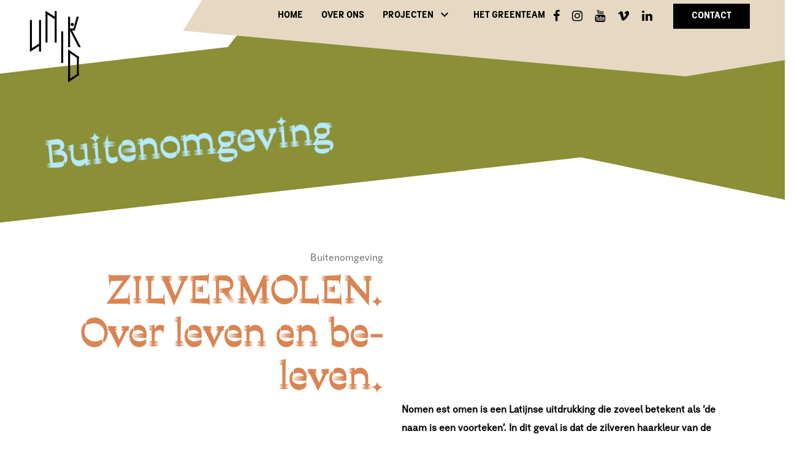

--- FILE ---
content_type: text/html; charset=UTF-8
request_url: https://www.unik-id.be/projecten/buitenomgeving/zilvermolen/?lid=175
body_size: 6124
content:
<!DOCTYPE HTML><html lang="nl-BE"><head><META charset="utf-8"><TITLE>ZILVERMOLEN</TITLE><link rel="stylesheet" type="text/css" href="/swfiles/body/20251214131434.lay.5.min.css"  media="screen" /> <META NAME="keywords" CONTENT=""> <META NAME="description" CONTENT="De naam is een voorteken. In dit geval is dat de zilveren haarkleur van de bewoners van het woonzorgcentrum in Zwijnaarde. Plus de windmolen die hier vroeger stond en de wind deed draaien. Wij geven die molen een nieuwe dimensie aan de hand van een unik-id">     <link  rel="shortcut icon" sizes="16x16 24x24 32x32 48x48 64x64" href="/favicon.ico"> <link  rel="icon" sizes="192x192" href="/apple-touch-icon-192x192-precomposed.png"> <link  rel="apple-touch-icon-precomposed" sizes="180x180" href="/apple-touch-icon-180x180-precomposed.png"> <link  rel="apple-touch-icon-precomposed" sizes="152x152" href="/apple-touch-icon-152x152-precomposed.png"> <link  rel="apple-touch-icon-precomposed" sizes="144x144" href="/apple-touch-icon-144x144-precomposed.png"> <link  rel="apple-touch-icon-precomposed" sizes="120x120" href="/apple-touch-icon-120x120-precomposed.png"> <link  rel="apple-touch-icon-precomposed" sizes="114x114" href="/apple-touch-icon-114x114-precomposed.png"> <link  rel="apple-touch-icon-precomposed" sizes="76x76" href="/apple-touch-icon-76x76-precomposed.png"> <link  rel="apple-touch-icon-precomposed" sizes="72x72" href="/apple-touch-icon-72x72-precomposed.png"> <link  rel="apple-touch-icon-precomposed" href="/apple-touch-icon-57x57-precomposed.png"> <meta name="msapplication-TileColor" content="#da532c"><meta name="msapplication-square70x70logo" content="/mstile-144x144.png"> <meta name="msapplication-square150x150logo" content="/mstile-270x270.png"> <meta name="msapplication-square310x310logo" content="/mstile-558x558.png"> <meta name="twitter:card" content="summary_large_image">
<meta property="og:title" content="ZILVERMOLEN - unik-id" />
<meta property="og:description" content="Nomen est omen is een Latijnse uitdrukking die zoveel betekent als ‘de naam is een voorteken’. In dit geval is dat de zilveren haarkleur van de bewoners van het woonzorgcentrum in Zwijnaarde. Plus de windmolen die hier vroeger stond en de wind deed draaien. Wij geven die molen een nieuwe dimensie aan de hand van een unik-id" />
<meta property="og:image" content="https://www.unik-id.be/swfiles/files/zilvermolen.jpg" />
  <script type="text/javascript" src="//s1.sitemn.gr/jquery-latest.js"></script><meta http-equiv="X-UA-Compatible" content="IE=edge,chrome=1"><meta name="viewport" content="width=device-width, initial-scale=1.0"/><script src="/swfiles/body/jquery.prettyPhoto.js" type="text/javascript" charset="utf-8"></script><script type="text/javascript" src="/swfiles/body/sw.js"></script><!--[if lt IE 9]>
  <script  src="https://oss.maxcdn.com/html5shiv/3.7.2/html5shiv.min.js"></script>
  <script  src="https://oss.maxcdn.com/respond/1.4.2/respond.min.js"></script>
<![endif]--><script src="//s1.sitemn.gr/users/lib/bootstrap/v4a4/tether.min.js"></script><script src="//s1.sitemn.gr/users/lib/bootstrap/v4a4/bootstrap.min.js"></script> <script src="//s1.sitemn.gr/users/lib/SM_Menu/SM_Menu.min.js"></script> <script src="//s1.sitemn.gr/users/lib/SM_Language/SM_Language.min.js"></script> <script src="//s1.sitemn.gr/users/lib/SM_Overlay/SM_Overlay.min.js"></script>  <script src="//s1.sitemn.gr/users/lib/Lottie/lottie.min.js"></script> <script src="//s1.sitemn.gr/users/lib/SM_Lottie/SM_Lottie.min.js"></script> <script type="text/javascript" src="/swfiles/body/lay.5.20250416115744.js"></script><link rel="preload" href="//s1.sitemn.gr/users/lib/font-awesome/fonts/fontawesome-webfont.woff2?v=4.7.0" as="font" type="font/woff2" crossorigin><link rel="preload" href="//s1.sitemn.gr/users/lib/Ion Icons/ionicons.ttf?v=2.0.0" as="font" type="font/ttf" crossorigin><script src='//s1.sitemn.gr/users/lib/Hoverdir/jquery.hoverdir.js' type='text/javascript'></script><script src='//s1.sitemn.gr/users/lib/Masonry/isotope.pkgd.min.js' type='text/javascript'></script><script src='//s1.sitemn.gr/users/lib/Masonry/masonry.pkgd.min.js' type='text/javascript'></script><script type="text/javascript" src="//s1.sitemn.gr/users/lib/Masonry/imagesloaded.pkgd.min.js"></script><script type="text/javascript" src="//s1.sitemn.gr/users/lib/Masonry/packery-mode.pkgd.min.js"></script><script src='//s1.sitemn.gr/users/lib/Flexslider/jquery.flexslider-min.js'></script><link  rel="preload" href="/swfiles/body/bc-falster-grotesk-bold.otf" as="font" type="font/otf" crossorigin> <link  rel="preload" href="/swfiles/body/bc-falster-grotesk-bold.otf" as="font" type="font/otf" crossorigin> <link  rel="preload" href="/swfiles/body/bc-falster-grotesk-regular.otf" as="font" type="font/otf" crossorigin> <link  rel="preload" href="/swfiles/body/Sudtipos - Hejira B.otf" as="font" type="font/otf" crossorigin> <link  rel="preload" href="/swfiles/body/Sudtipos - Hejira C.otf" as="font" type="font/otf" crossorigin> <link  rel="preload" href="/swfiles/body/Sudtipos - Hejira D.otf" as="font" type="font/otf" crossorigin> <script type="text/javascript">
var sw_var_lid = 1;
var sw_var_pid = 9;
var cleanHOST = window.location.hostname;
var cleanURL_path = "/";
var sw_var_detailpname = "ZILVERMOLEN";
var sw_var_detaillist = [];
</script><script type="text/javascript"  src="/swfiles/html/menu_1.js"></script><script type="text/javascript"  src="/swfiles/html/setup.js"></script><script type='text/javascript'>

(function(i,s,o,g,r,a,m){i['GoogleAnalyticsObject']=r;i[r]=i[r]||function(){
(i[r].q=i[r].q||[]).push(arguments)},i[r].l=1*new Date();a=s.createElement(o),
m=s.getElementsByTagName(o)[0];a.async=1;a.src=g;m.parentNode.insertBefore(a,m)
})(window,document,'script','//www.google-analytics.com/analytics.js','ga');

ga('create', 'UA-56761957-1', 'auto');
ga('set', 'anonymizeIp', true);
ga('send', 'pageview');

</script><script type="text/javascript" src="/swfiles/includes/pagecomps_1.js"></script> <link rel="stylesheet" type="text/css" href="/swfiles/body/20251214131434.page.1.9.min.css" media="screen" /></head><body> <div class="s-laycomp2"><div class="s-comp-grid"><div class="block-1"><div class="s-logo__wrapper smC16908SmSn1p3T2i194-style"><a href="/" target="_self" class="sw_alink" data-filename="Unik_id-Logo_animatie-base"><div class="s-lottie smC17099SmSn1p3T2-style" data-sm-lottie="17099SmSn1p3T2" data-sm-lottie-file="/swfiles/files/Unik_id-Logo_animatie-base.json"></div></a></div></div><div class="block-2"><ul class="s-menu smC16908SmSn1p3T2i195-style" data-sm-menu="16908SmSn1p3T2i195"><li><a href="/" data-title="Home" target="_self">Home</a></li><li><a href="/over-ons/" data-title="Over ons" target="_self">Over ons</a></li><li><a href="#" data-title="Projecten">Projecten</a><ul><li id="submenu"><a href="/projecten/buitenomgeving/" target="_self">Buitenomgeving</a></li><li id="submenu"><a href="/projecten/identiteit/" target="_self">Identiteit</a></li><li id="submenu"><a href="/projecten/kunstinstallaties/" target="_self">Kunstinstallaties</a></li><li id="submenu"><a href="/projecten/alle-projecten/" target="_self">Alle Projecten</a></li></ul></li><li><a href="/greenteam/" data-title="Greenteam" target="_self">Greenteam</a></li></ul></div><div class="block-124"><ul class="s-menu smC17099SmSn1p3T10-style" data-sm-menu="17099SmSn1p3T10"><li><a href="https://www.unik-id.be" target="_self">Home</a></li><li><a href="/over-ons/" target="_self">Over ons</a></li><li><a href="" target="" id="project">Projecten <div class="s-icon smC17099SmSn1p3T11-style"><svg xmlns="http://www.w3.org/2000/svg" width="24" height="24" viewBox="0 0 24 24"><path d="M7.41 7.84L12 12.42l4.59-4.58L18 9.25l-6 6-6-6z"/></svg></div></a><ul><li><a href="/projecten/buitenomgeving/" target="_self" id="">Buitenomgeving</a></li><li><a href="/projecten/identiteit/" target="_self" id="">Identiteit</a></li><li><a href="/projecten/kunstinstallaties/" target="_self" id="">Kunstinstallaties</a></li><li><a href="/projecten/alle-projecten/" target="_self" id="alle">Alle projecten</a></li></ul></li><li><a href="/greenteam/" target="_self">Het Greenteam</a></li></ul></div><div class="block-82"><div class="s-socials"><a href="https://www.facebook.com/unikid.ontwerpplek/" target="_blank" class="s-social"><i class="fa fa-facebook"></i></a><a href="https://www.instagram.com/_unik_id/" target="_blank" class="s-social"><i class="fa fa-instagram"></i></a><a href="https://www.youtube.com/channel/UC3xJhFXjR_VX44g2pJzwieA" target="_blank" class="s-social"><i class="fa fa-youtube"></i></a><a href="https://vimeo.com/user29193390" target="_blank" class="s-social"><i class="fa fa-vimeo"></i></a><a href="https://www.linkedin.com/company/unik-id-bv/" target="_self" class="s-social"><i class="fa fa-linkedin"></i></a></div></div><div class="block-3"><div class="s-flex smC16908SmSn1p3T2i196-style"><div><a class="s-btn smC16908SmSn1p3T2i197-style" href="/contact/" target="_self"> Contact</a></div></div></div><div class="block-4"><button class="s-overlay__trigger smC16908SmSn1p3T2i200-style" aria-label="Open overlay" aria-controls="s-overlay--16908SmSn1p3T2i200" aria-expanded="false" data-sm-trigger="16908SmSn1p3T2i200"><span></span><span></span><span></span></button><div id="s-overlay--16908SmSn1p3T2i200" class="s-overlay smC16908SmSn1p3T2i200-style" aria-hidden="true" data-sm-overlay="16908SmSn1p3T2i200"><button class="s-overlay__trigger" tabindex="-1" aria-label="Close overlay" aria-controls="s-overlay--16908SmSn1p3T2i200" aria-expanded="false" data-sm-trigger="16908SmSn1p3T2i200"><span></span><span></span></button><div class="s-logo__wrapper smC16908SmSn1p3T2i206-style"> <a href="/" target="_self" class="logo_url"><div class="sw-logo-pic"><img class="sw-logo-img" src="/swfiles/logo/logo.png?nocache=1768904954" alt="unik-id" /></div></a></div><ul class="s-menu smC16908SmSn1p3T2i201-style" data-sm-menu="16908SmSn1p3T2i201"><li><a href="/" data-title="Home" target="_self">Home</a></li><li><a href="/over-ons/" data-title="Over ons" target="_self">Over ons</a></li><li><a href="#" data-title="Projecten">Projecten</a><ul><li id="submenu"><a href="/projecten/buitenomgeving/" target="_self">Buitenomgeving</a></li><li id="submenu"><a href="/projecten/identiteit/" target="_self">Identiteit</a></li><li id="submenu"><a href="/projecten/kunstinstallaties/" target="_self">Kunstinstallaties</a></li><li id="submenu"><a href="/projecten/alle-projecten/" target="_self">Alle Projecten</a></li></ul></li><li><a href="/greenteam/" data-title="Greenteam" target="_self">Greenteam</a></li></ul><div class="s-flex smC16908SmSn1p3T2i202-style"></div></div></div></div></div><div class="s-laycomp25"><div class="s-comp-grid"><div class="block-108"><h1 class="smC17099SmSn1p3T91-style"> Buitenomgeving</h1></div></div></div><main id="sw_content"> <article id="scomp78" class="s-comp11"><div class="s-detail-banner"><div class="container"><div class="row"><div class="col-md-12"><div class="row"><div class="col-md-6"><div class="s-categorie"> Buitenomgeving</div><div class="s-title-h1"><h1>ZILVERMOLEN. Over leven en be-leven.</h1></div></div><div class="col-md-6"><div class="s-text-beh"></div></div></div></div><div class="col-md-12"><div class="row"><div class="col-md-6"><div class="s-text-beh"></div></div><div class="col-md-6"><div class="s-text-beh"><p class="s-text" id="introtekst"><b>Nomen est omen is een Latijnse uitdrukking die zoveel betekent als ‘de naam is een voorteken’. In dit geval is dat de zilveren haarkleur van de bewoners van het woonzorgcentrum in Zwijnaarde. Plus de windmolen die hier vroeger stond en de wind deed draaien. Wij geven die molen een nieuwe dimensie aan de hand van een unik-id.</b></p></div></div></div></div></div></div><div class="container-fluid s-col-bleed"><div class="row"><div class="col-lg-12"><div class="s-img-bg" style="background-image: url('/swfiles/files/zilvermolen.jpg?nc=1744919701');"></div></div></div></div></div><div class="container"><div class="s-detail-header"><div class="row"><div class="col-md-6 offset-md-6 offset-lg-6 offset-xl-6"><div class="s-contentright"><div class="s-text"> Op de plattegrond van het woonzorgcentrum brengen we de molen terug tot leven. Dat doen we door de drie deelgebouwen met elkaar te verbinden door één centrale cirkel met daarrond enkele zwierige wieken.</div></div></div><div class="s-img-beh"><div class="overlay"></div><img class="s-img" src="/swfiles/files/Zilvermolen-PRESENTATIE-A3-26-02-2013.jpg?nc=1616425443" title="" alt=""></div><div class="col-md-6"><div class="s-contentleft"><div class="s-text"> De overige vier kerncirkels die verspreid over het domein liggen, symboliseren de kracht van de windmolen waaruit we verschillende belevingen opwekken, letterlijk. In totaal vijf cirkels, vijf belevingen.</div></div></div><div class="s-img-beh"><div class="overlay"></div><img class="s-img" src="/swfiles/files/zilvermolen-centrale-cirkel.jpg?nc=1616425443" title="Zintuigen prikkelen" alt="De centrale cirkel staat symbool voor de verbondenheid van de bewoners: centrale plek voor ontmoeting – rust in natuur – bescherming en verzorgingnElke cirkel staat bovendien symbool voor één van de zintuigen en dit zintuig wordt er ook telkens opgewekt (bij voorbeeld proeven in een moestuin, muziek horen aan de ingang).n"></div><div class="col-md-4"><div class="s-contentright"><div class="s-text"> Horen, zien, voelen, proeven en ruiken: de vijf cirkels prikkelen onze zintuigen. De moestuin zet aan tot proeven, aan de ingang speelt muziek. We spelen met licht, donker en schaduw door de bestaande knotwilgenrij uit te breiden. De hoge bomenrij zorgt ook voor een natuurlijke afscheiding met de buren.</div></div></div><div class="col-md-4"><div class="s-contentleft"><div class="s-text"> Door de bewoners van het woonzorgcentrum centraal te stellen bij de uitwerking van ons unik-id, kiezen we resoluut voor minder geleefd worden, meer leven en meer be-leven.</div></div></div><div class="clearfix"></div></div><div class="s-control-nav"><a class="s-prev s-nav-link sw_alink" href="//www.unik-id.be/projecten/buitenomgeving/verweven/?lid=175 " target="_self"><i class="fa "></i> Vorige</a><a class="s-next s-nav-link sw_alink" href="//www.unik-id.be/projecten/buitenomgeving/rijki/?lid=175 " target="_self">Volgende <i class="fa "></i></a><div class="s-overview-beh"><a class="s-overview s-btn" href="/projecten/alle-projecten/" target="_self">Andere projecten <i class="fa "></i></a></div></div></div><div class="s-detail-cont"><div class="row"><div class="clearfix"></div></div></div></div></article><div> </main><div class="s-laycomp3"><div class="s-comp-grid"><div class="block-5"><div class="s-flex smC16908SmSn1p3T3i50-style"><div class="s-img__wrapper smC16908SmSn1p3T3i51-style"><img class="s-img" srcset="/swfiles/files/unik-id-logo-s-wit-mob.png?nc=1765714471 263w,/swfiles/files/unik-id-logo-s-wit-tab.png?nc=1765714471 263w,/swfiles/files/unik-id-logo-s-wit.png?nc=1765714471 263w" sizes="(max-width: 576px) 263px,(max-width: 991px) 263px,263px" src="/swfiles/files/unik-id-logo-s-wit.png?nc=1765714471" alt="" title="unik-id"></div><div class="s-flex smC16908SmSn1p3T3i52-style"></div></div></div><div class="block-7"><div class="s-flex smC16908SmSn1p3T3i59-style"><div [:CODE:reveal:16908SmSn1p3T3i60:]><a class="s-link smC16908SmSn1p3T3i60-style" href="https://www.facebook.com/unikid.ontwerpplek/" target="_blank"><div class="s-icon smC16908SmSn1p3T3i81-style" [:CODE:reveal:16908SmSn1p3T3i81:]><svg xmlns="http://www.w3.org/2000/svg" viewBox="0 0 320 512"><path d="M279.14 288l14.22-92.66h-88.91v-60.13c0-25.35 12.42-50.06 52.24-50.06h40.42V6.26S260.43 0 225.36 0c-73.22 0-121.08 44.38-121.08 124.72v70.62H22.89V288h81.39v224h100.17V288z"/></svg></div></a></div><div [:CODE:reveal:16908SmSn1p3T3i60:]><a class="s-link smC16908SmSn1p3T3i60-style" href="https://www.instagram.com/_unik_id/" target="_blank"><div class="s-icon smC16908SmSn1p3T3i81-style" [:CODE:reveal:16908SmSn1p3T3i81:]><svg xmlns="http://www.w3.org/2000/svg" viewBox="0 0 448 512"><path d="M224.1 141c-63.6 0-114.9 51.3-114.9 114.9s51.3 114.9 114.9 114.9S339 319.5 339 255.9 287.7 141 224.1 141zm0 189.6c-41.1 0-74.7-33.5-74.7-74.7s33.5-74.7 74.7-74.7 74.7 33.5 74.7 74.7-33.6 74.7-74.7 74.7zm146.4-194.3c0 14.9-12 26.8-26.8 26.8-14.9 0-26.8-12-26.8-26.8s12-26.8 26.8-26.8 26.8 12 26.8 26.8zm76.1 27.2c-1.7-35.9-9.9-67.7-36.2-93.9-26.2-26.2-58-34.4-93.9-36.2-37-2.1-147.9-2.1-184.9 0-35.8 1.7-67.6 9.9-93.9 36.1s-34.4 58-36.2 93.9c-2.1 37-2.1 147.9 0 184.9 1.7 35.9 9.9 67.7 36.2 93.9s58 34.4 93.9 36.2c37 2.1 147.9 2.1 184.9 0 35.9-1.7 67.7-9.9 93.9-36.2 26.2-26.2 34.4-58 36.2-93.9 2.1-37 2.1-147.8 0-184.8zM398.8 388c-7.8 19.6-22.9 34.7-42.6 42.6-29.5 11.7-99.5 9-132.1 9s-102.7 2.6-132.1-9c-19.6-7.8-34.7-22.9-42.6-42.6-11.7-29.5-9-99.5-9-132.1s-2.6-102.7 9-132.1c7.8-19.6 22.9-34.7 42.6-42.6 29.5-11.7 99.5-9 132.1-9s102.7-2.6 132.1 9c19.6 7.8 34.7 22.9 42.6 42.6 11.7 29.5 9 99.5 9 132.1s2.7 102.7-9 132.1z"/></svg></div></a></div><div [:CODE:reveal:16908SmSn1p3T3i60:]><a class="s-link smC16908SmSn1p3T3i60-style" href="https://www.youtube.com/channel/UC3xJhFXjR_VX44g2pJzwieA" target="_blank"><div class="s-icon smC16908SmSn1p3T3i81-style" [:CODE:reveal:16908SmSn1p3T3i81:]><svg xmlns="http://www.w3.org/2000/svg" viewBox="0 0 576 512"><path d="M549.655 124.083c-6.281-23.65-24.787-42.276-48.284-48.597C458.781 64 288 64 288 64S117.22 64 74.629 75.486c-23.497 6.322-42.003 24.947-48.284 48.597-11.412 42.867-11.412 132.305-11.412 132.305s0 89.438 11.412 132.305c6.281 23.65 24.787 41.5 48.284 47.821C117.22 448 288 448 288 448s170.78 0 213.371-11.486c23.497-6.321 42.003-24.171 48.284-47.821 11.412-42.867 11.412-132.305 11.412-132.305s0-89.438-11.412-132.305zm-317.51 213.508V175.185l142.739 81.205-142.739 81.201z"/></svg></div></a></div><div [:CODE:reveal:16908SmSn1p3T3i60:]><a class="s-link smC16908SmSn1p3T3i60-style" href="https://vimeo.com/user29193390" target="_blank"><div class="s-icon smC16908SmSn1p3T3i81-style" [:CODE:reveal:16908SmSn1p3T3i81:]><svg xmlns="http://www.w3.org/2000/svg" viewBox="0 0 448 512"><path d="M447.8 153.6c-2 43.6-32.4 103.3-91.4 179.1-60.9 79.2-112.4 118.8-154.6 118.8-26.1 0-48.2-24.1-66.3-72.3C100.3 250 85.3 174.3 56.2 174.3c-3.4 0-15.1 7.1-35.2 21.1L0 168.2c51.6-45.3 100.9-95.7 131.8-98.5 34.9-3.4 56.3 20.5 64.4 71.5 28.7 181.5 41.4 208.9 93.6 126.7 18.7-29.6 28.8-52.1 30.2-67.6 4.8-45.9-35.8-42.8-63.3-31 22-72.1 64.1-107.1 126.2-105.1 45.8 1.2 67.5 31.1 64.9 89.4z"/></svg></div></a></div><div [:CODE:reveal:16908SmSn1p3T3i60:]><a class="s-link smC16908SmSn1p3T3i60-style" href="https://www.linkedin.com/company/unik-id-bv/" target="_blank"><div class="s-icon smC16908SmSn1p3T3i81-style" [:CODE:reveal:16908SmSn1p3T3i81:]><svg xmlns="http://www.w3.org/2000/svg" viewBox="0 0 448 512"><path d="M416 32H31.9C14.3 32 0 46.5 0 64.3v383.4C0 465.5 14.3 480 31.9 480H416c17.6 0 32-14.5 32-32.3V64.3c0-17.8-14.4-32.3-32-32.3zM135.4 416H69V202.2h66.5V416zm-33.2-243c-21.3 0-38.5-17.3-38.5-38.5S80.9 96 102.2 96c21.2 0 38.5 17.3 38.5 38.5 0 21.3-17.2 38.5-38.5 38.5zm282.1 243h-66.4V312c0-24.8-.5-56.7-34.5-56.7-34.6 0-39.9 27-39.9 54.9V416h-66.4V202.2h63.7v29.2h.9c8.9-16.8 30.6-34.5 62.9-34.5 67.2 0 79.7 44.3 79.7 101.9V416z"/></svg></div></a></div></div></div><div class="block-8"><div class="s-flex smC16908SmSn1p3T3i61-style"><div><a class="s-link smC16908SmSn1p3T3i62-style" href="/projecten/buitenomgeving/" target="_self"> Buitenomgeving</a></div><div><a class="s-link smC16908SmSn1p3T3i62-style" href="/projecten/identiteit/" target="_self"> Identiteit</a></div><div><a class="s-link smC16908SmSn1p3T3i62-style" href="/projecten/kunstinstallaties/" target="_self"> Kunstinstallaties</a></div><div><a class="s-link smC16908SmSn1p3T3i62-style" href="" target=""></a></div><div><a class="s-link smC16908SmSn1p3T3i62-style" href="/greenteam/" target="_self"> Het Greenteam</a></div></div></div><div class="block-31"><div class="s-text smC17099SmSn1p3T22-style"><div>Bredepleinstraat 27</div><div>3190 Boortmeerbeek</div></div></div><div class="block-35"><div class="s-text smC17099SmSn1p3T26-style"> B.T.W.-BE-0666.907.563</div></div><div class="block-36"><div class="s-text smC17099SmSn1p3T27-style"> Op zoek naar verbinding?<br>Schrijf je in op onze nieuwsbrief<br></div></div><div class="block-39"><div class="s-text smC17099SmSn1p3T30-style"> Volg ons op social media</div></div><div class="block-116"><div class="linklist"><a href="tel:+32 486 50 56 69" target="_self" class="sw_alink">+32 486 50 56 69</a><a href="mailto:sven@unik-id.be " target="_self" class="sw_alink">sven@unik-id.be</a></div></div><div class="block-117"><div class="linklist"><a href="tel:+ 32 485 35 84 85" target="_self" class="sw_alink">+ 32 485 35 84 85</a><a href="mailto:christelle@unik-id.be" target="_self" class="sw_alink">christelle@unik-id.be</a></div></div><div class="block-122"><div id="mc_embed_signup"><form action="https://unik-id.us17.list-manage.com/subscribe/post?u=da8e1aa9d886776eab1d9a3d4&amp;id=03f3f4911d" method="post" id="mc-embedded-subscribe-form" name="mc-embedded-subscribe-form" class="validate" target="_blank" novalidate><div id="mc_embed_signup_scroll"><input type="email" value="" name="EMAIL" class="email" id="mce-EMAIL" placeholder="E-mailadres *" required><div style="position: absolute; left: -5000px;" aria-hidden="true"><input type="text" name="b_da8e1aa9d886776eab1d9a3d4_03f3f4911d" tabindex="-1" value=""></div><div class="clear"><input type="submit" value="Schrijf in" name="subscribe" id="mc-embedded-subscribe" class="button"></div></div></form></div></div></div></div><div class="s-laycomp5"><div class="s-comp-grid"><div class="block-41"><div class="s-credits smC16908SmSn1p3T32i233-style"> <a class="sw-powered" rel="follow" href="https://www.demaanstekerij.be" target="_blank">in brand gezet door de maanstekerij</a></div></div><div class="block-42"><div><a class="s-link smC17099SmSn1p3T33-style" href="/privacy--cookies/" target="_self"> privacy & cookies</a></div></div><div class="block-43"><div><a class="s-link smC17099SmSn1p3T34-style" href="/disclaimer/" target="_self"> disclaimer</a></div></div></div></div><link href="//cdn-images.mailchimp.com/embedcode/horizontal-slim-10_7.css" rel="stylesheet" type="text/css"><style>#mc_embed_signup{clear:left;font:14px Helvetica,Arial,sans-serif;width:100%}#mc-embedded-subscribe-form input[type=checkbox]{display:inline;width:auto;margin-right:10px}#mergeRow-gdpr{margin-top:20px}#mergeRow-gdpr fieldset label{font-weight:400}#mc-embedded-subscribe-form .mc_fieldset{border:none;min-height:0;padding-bottom:0}</style></body></html>

--- FILE ---
content_type: text/css
request_url: https://www.unik-id.be/swfiles/body/20251214131434.lay.5.min.css
body_size: 35256
content:
.sG-container{padding-right:15px;padding-left:15px;margin-right:auto;margin-left:auto}.sG-container:before,.sG-container:after{display:table;content:" "}.sG-container:after{clear:both}.sG-container:before,.sG-container:after{display:table;content:" "}.sG-container:after{clear:both}.sG-container-fluid{padding:0 15px}.sG-container-fluid:before,.sG-container-fluid:after{display:table;content:" "}.sG-container-fluid:after{clear:both}.sG-container-fluid:before,.sG-container-fluid:after{display:table;content:" "}.sG-container-fluid:after{clear:both}@media (min-width:768px){.sG-container{width:750px}}@media (min-width:992px){.sG-container{width:970px}}@media (min-width:1200px){.sG-container{width:1170px}}.sG-row{margin-right:-15px;margin-left:-15px}.sG-row:before,.sG-row:after{display:table;content:" "}.sG-row:after{clear:both}.sG-row:before,.sG-row:after{display:table;content:" "}.sG-row:after{clear:both}.sGcol-xs-1,.sGcol-sm-1,.sGcol-md-1,.sGcol-lg-1,.sGcol-xs-2,.sGcol-sm-2,.sGcol-md-2,.sGcol-lg-2,.sGcol-xs-3,.sGcol-sm-3,.sGcol-md-3,.sGcol-lg-3,.sGcol-xs-4,.sGcol-sm-4,.sGcol-md-4,.sGcol-lg-4,.sGcol-xs-5,.sGcol-sm-5,.sGcol-md-5,.sGcol-lg-5,.sGcol-xs-6,.sGcol-sm-6,.sGcol-md-6,.sGcol-lg-6,.sGcol-xs-7,.sGcol-sm-7,.sGcol-md-7,.sGcol-lg-7,.sGcol-xs-8,.sGcol-sm-8,.sGcol-md-8,.sGcol-lg-8,.sGcol-xs-9,.sGcol-sm-9,.sGcol-md-9,.sGcol-lg-9,.sGcol-xs-10,.sGcol-sm-10,.sGcol-md-10,.sGcol-lg-10,.sGcol-xs-11,.sGcol-sm-11,.sGcol-md-11,.sGcol-lg-11,.sGcol-xs-12,.sGcol-sm-12,.sGcol-md-12,.sGcol-lg-12{position:relative;min-height:1px;padding-right:15px;padding-left:15px;-webkit-box-sizing:border-box;-moz-box-sizing:border-box;box-sizing:border-box}.sGcol-xs-1,.sGcol-xs-2,.sGcol-xs-3,.sGcol-xs-4,.sGcol-xs-5,.sGcol-xs-6,.sGcol-xs-7,.sGcol-xs-8,.sGcol-xs-9,.sGcol-xs-10,.sGcol-xs-11,.sGcol-xs-12{float:left;-webkit-box-sizing:border-box;-moz-box-sizing:border-box;box-sizing:border-box}.sGcol-xs-12{width:100%}.sGcol-xs-11{width:91.6666666667%}.sGcol-xs-10{width:83.3333333333%}.sGcol-xs-9{width:75%}.sGcol-xs-8{width:66.6666666667%}.sGcol-xs-7{width:58.3333333333%}.sGcol-xs-6{width:50%}.sGcol-xs-5{width:41.6666666667%}.sGcol-xs-4{width:33.3333333333%}.sGcol-xs-3{width:25%}.sGcol-xs-2{width:16.6666666667%}.sGcol-xs-1{width:8.3333333333%}.sGcol-xs-pull-12{right:100%}.sGcol-xs-pull-11{right:91.6666666667%}.sGcol-xs-pull-10{right:83.3333333333%}.sGcol-xs-pull-9{right:75%}.sGcol-xs-pull-8{right:66.6666666667%}.sGcol-xs-pull-7{right:58.3333333333%}.sGcol-xs-pull-6{right:50%}.sGcol-xs-pull-5{right:41.6666666667%}.sGcol-xs-pull-4{right:33.3333333333%}.sGcol-xs-pull-3{right:25%}.sGcol-xs-pull-2{right:16.6666666667%}.sGcol-xs-pull-1{right:8.3333333333%}.sGcol-xs-pull-0{right:0}.sGcol-xs-push-12{left:100%}.sGcol-xs-push-11{left:91.6666666667%}.sGcol-xs-push-10{left:83.3333333333%}.sGcol-xs-push-9{left:75%}.sGcol-xs-push-8{left:66.6666666667%}.sGcol-xs-push-7{left:58.3333333333%}.sGcol-xs-push-6{left:50%}.sGcol-xs-push-5{left:41.6666666667%}.sGcol-xs-push-4{left:33.3333333333%}.sGcol-xs-push-3{left:25%}.sGcol-xs-push-2{left:16.6666666667%}.sGcol-xs-push-1{left:8.3333333333%}.sGcol-xs-push-0{left:0}.sGcol-xs-offset-12{margin-left:100%}.sGcol-xs-offset-11{margin-left:91.6666666667%}.sGcol-xs-offset-10{margin-left:83.3333333333%}.sGcol-xs-offset-9{margin-left:75%}.sGcol-xs-offset-8{margin-left:66.6666666667%}.sGcol-xs-offset-7{margin-left:58.3333333333%}.sGcol-xs-offset-6{margin-left:50%}.sGcol-xs-offset-5{margin-left:41.6666666667%}.sGcol-xs-offset-4{margin-left:33.3333333333%}.sGcol-xs-offset-3{margin-left:25%}.sGcol-xs-offset-2{margin-left:16.6666666667%}.sGcol-xs-offset-1{margin-left:8.3333333333%}.sGcol-xs-offset-0{margin-left:0}@media (min-width:768px){.sGcol-sm-1,.sGcol-sm-2,.sGcol-sm-3,.sGcol-sm-4,.sGcol-sm-5,.sGcol-sm-6,.sGcol-sm-7,.sGcol-sm-8,.sGcol-sm-9,.sGcol-sm-10,.sGcol-sm-11,.sGcol-sm-12{float:left}.sGcol-sm-12{width:100%}.sGcol-sm-11{width:91.6666666667%}.sGcol-sm-10{width:83.3333333333%}.sGcol-sm-9{width:75%}.sGcol-sm-8{width:66.6666666667%}.sGcol-sm-7{width:58.3333333333%}.sGcol-sm-6{width:50%}.sGcol-sm-5{width:41.6666666667%}.sGcol-sm-4{width:33.3333333333%}.sGcol-sm-3{width:25%}.sGcol-sm-2{width:16.6666666667%}.sGcol-sm-1{width:8.3333333333%}.sGcol-sm-pull-12{right:100%}.sGcol-sm-pull-11{right:91.6666666667%}.sGcol-sm-pull-10{right:83.3333333333%}.sGcol-sm-pull-9{right:75%}.sGcol-sm-pull-8{right:66.6666666667%}.sGcol-sm-pull-7{right:58.3333333333%}.sGcol-sm-pull-6{right:50%}.sGcol-sm-pull-5{right:41.6666666667%}.sGcol-sm-pull-4{right:33.3333333333%}.sGcol-sm-pull-3{right:25%}.sGcol-sm-pull-2{right:16.6666666667%}.sGcol-sm-pull-1{right:8.3333333333%}.sGcol-sm-pull-0{right:0}.sGcol-sm-push-12{left:100%}.sGcol-sm-push-11{left:91.6666666667%}.sGcol-sm-push-10{left:83.3333333333%}.sGcol-sm-push-9{left:75%}.sGcol-sm-push-8{left:66.6666666667%}.sGcol-sm-push-7{left:58.3333333333%}.sGcol-sm-push-6{left:50%}.sGcol-sm-push-5{left:41.6666666667%}.sGcol-sm-push-4{left:33.3333333333%}.sGcol-sm-push-3{left:25%}.sGcol-sm-push-2{left:16.6666666667%}.sGcol-sm-push-1{left:8.3333333333%}.sGcol-sm-push-0{left:0}.sGcol-sm-offset-12{margin-left:100%}.sGcol-sm-offset-11{margin-left:91.6666666667%}.sGcol-sm-offset-10{margin-left:83.3333333333%}.sGcol-sm-offset-9{margin-left:75%}.sGcol-sm-offset-8{margin-left:66.6666666667%}.sGcol-sm-offset-7{margin-left:58.3333333333%}.sGcol-sm-offset-6{margin-left:50%}.sGcol-sm-offset-5{margin-left:41.6666666667%}.sGcol-sm-offset-4{margin-left:33.3333333333%}.sGcol-sm-offset-3{margin-left:25%}.sGcol-sm-offset-2{margin-left:16.6666666667%}.sGcol-sm-offset-1{margin-left:8.3333333333%}.sGcol-sm-offset-0{margin-left:0}}@media (min-width:992px){.sGcol-md-1,.sGcol-md-2,.sGcol-md-3,.sGcol-md-4,.sGcol-md-5,.sGcol-md-6,.sGcol-md-7,.sGcol-md-8,.sGcol-md-9,.sGcol-md-10,.sGcol-md-11,.sGcol-md-12{float:left}.sGcol-md-12{width:100%}.sGcol-md-11{width:91.6666666667%}.sGcol-md-10{width:83.3333333333%}.sGcol-md-9{width:75%}.sGcol-md-8{width:66.6666666667%}.sGcol-md-7{width:58.3333333333%}.sGcol-md-6{width:50%}.sGcol-md-5{width:41.6666666667%}.sGcol-md-4{width:33.3333333333%}.sGcol-md-3{width:25%}.sGcol-md-2{width:16.6666666667%}.sGcol-md-1{width:8.3333333333%}.sGcol-md-pull-12{right:100%}.sGcol-md-pull-11{right:91.6666666667%}.sGcol-md-pull-10{right:83.3333333333%}.sGcol-md-pull-9{right:75%}.sGcol-md-pull-8{right:66.6666666667%}.sGcol-md-pull-7{right:58.3333333333%}.sGcol-md-pull-6{right:50%}.sGcol-md-pull-5{right:41.6666666667%}.sGcol-md-pull-4{right:33.3333333333%}.sGcol-md-pull-3{right:25%}.sGcol-md-pull-2{right:16.6666666667%}.sGcol-md-pull-1{right:8.3333333333%}.sGcol-md-pull-0{right:0}.sGcol-md-push-12{left:100%}.sGcol-md-push-11{left:91.6666666667%}.sGcol-md-push-10{left:83.3333333333%}.sGcol-md-push-9{left:75%}.sGcol-md-push-8{left:66.6666666667%}.sGcol-md-push-7{left:58.3333333333%}.sGcol-md-push-6{left:50%}.sGcol-md-push-5{left:41.6666666667%}.sGcol-md-push-4{left:33.3333333333%}.sGcol-md-push-3{left:25%}.sGcol-md-push-2{left:16.6666666667%}.sGcol-md-push-1{left:8.3333333333%}.sGcol-md-push-0{left:0}.sGcol-md-offset-12{margin-left:100%}.sGcol-md-offset-11{margin-left:91.6666666667%}.sGcol-md-offset-10{margin-left:83.3333333333%}.sGcol-md-offset-9{margin-left:75%}.sGcol-md-offset-8{margin-left:66.6666666667%}.sGcol-md-offset-7{margin-left:58.3333333333%}.sGcol-md-offset-6{margin-left:50%}.sGcol-md-offset-5{margin-left:41.6666666667%}.sGcol-md-offset-4{margin-left:33.3333333333%}.sGcol-md-offset-3{margin-left:25%}.sGcol-md-offset-2{margin-left:16.6666666667%}.sGcol-md-offset-1{margin-left:8.3333333333%}.sGcol-md-offset-0{margin-left:0}}@media (min-width:1200px){.sGcol-lg-1,.sGcol-lg-2,.sGcol-lg-3,.sGcol-lg-4,.sGcol-lg-5,.sGcol-lg-6,.sGcol-lg-7,.sGcol-lg-8,.sGcol-lg-9,.sGcol-lg-10,.sGcol-lg-11,.sGcol-lg-12{float:left}.sGcol-lg-12{width:100%}.sGcol-lg-11{width:91.6666666667%}.sGcol-lg-10{width:83.3333333333%}.sGcol-lg-9{width:75%}.sGcol-lg-8{width:66.6666666667%}.sGcol-lg-7{width:58.3333333333%}.sGcol-lg-6{width:50%}.sGcol-lg-5{width:41.6666666667%}.sGcol-lg-4{width:33.3333333333%}.sGcol-lg-3{width:25%}.sGcol-lg-2{width:16.6666666667%}.sGcol-lg-1{width:8.3333333333%}.sGcol-lg-pull-12{right:100%}.sGcol-lg-pull-11{right:91.6666666667%}.sGcol-lg-pull-10{right:83.3333333333%}.sGcol-lg-pull-9{right:75%}.sGcol-lg-pull-8{right:66.6666666667%}.sGcol-lg-pull-7{right:58.3333333333%}.sGcol-lg-pull-6{right:50%}.sGcol-lg-pull-5{right:41.6666666667%}.sGcol-lg-pull-4{right:33.3333333333%}.sGcol-lg-pull-3{right:25%}.sGcol-lg-pull-2{right:16.6666666667%}.sGcol-lg-pull-1{right:8.3333333333%}.sGcol-lg-pull-0{right:0}.sGcol-lg-push-12{left:100%}.sGcol-lg-push-11{left:91.6666666667%}.sGcol-lg-push-10{left:83.3333333333%}.sGcol-lg-push-9{left:75%}.sGcol-lg-push-8{left:66.6666666667%}.sGcol-lg-push-7{left:58.3333333333%}.sGcol-lg-push-6{left:50%}.sGcol-lg-push-5{left:41.6666666667%}.sGcol-lg-push-4{left:33.3333333333%}.sGcol-lg-push-3{left:25%}.sGcol-lg-push-2{left:16.6666666667%}.sGcol-lg-push-1{left:8.3333333333%}.sGcol-lg-push-0{left:0}.sGcol-lg-offset-12{margin-left:100%}.sGcol-lg-offset-11{margin-left:91.6666666667%}.sGcol-lg-offset-10{margin-left:83.3333333333%}.sGcol-lg-offset-9{margin-left:75%}.sGcol-lg-offset-8{margin-left:66.6666666667%}.sGcol-lg-offset-7{margin-left:58.3333333333%}.sGcol-lg-offset-6{margin-left:50%}.sGcol-lg-offset-5{margin-left:41.6666666667%}.sGcol-lg-offset-4{margin-left:33.3333333333%}.sGcol-lg-offset-3{margin-left:25%}.sGcol-lg-offset-2{margin-left:16.6666666667%}.sGcol-lg-offset-1{margin-left:8.3333333333%}.sGcol-lg-offset-0{margin-left:0}}@media (max-width:767px){.sG-hidden-xs{display:none!important}}@media (min-width:768px) and (max-width:991px){.sG-hidden-sm{display:none!important}}@media (min-width:992px) and (max-width:1199px){.sG-hidden-md{display:none!important}}@media (min-width:1200px){.sG-hidden-lg{display:none!important}}ul.sULfix{list-style-type:disc;list-style-position:outside;margin-left:15px}ol.sULfix{list-style-type:decimal;list-style-position:outside;margin-left:15px}.sG-stretched{padding-left:0px!important;padding-right:0px!important}.s-col-bleed>.row>[class^=col-],.s-col-bleed .row>[class^=col-],.s-col-bleed>.row>.sm-gCol{padding-left:0px!important;padding-right:0px!important}.pull-right{float:right!important}.pull-left{float:left!important}.text-center{text-align:center}.clearfix{clear:both}.s-btn,.s-btn-alt{border:0}body{-webkit-font-smoothing:antialiased;-moz-osx-font-smoothing:grayscale}.col-xs-offset-12{margin-left:100%}.col-xs-offset-11{margin-left:91.66666667%}.col-xs-offset-10{margin-left:83.33333333%}.col-xs-offset-9{margin-left:75%}.col-xs-offset-8{margin-left:66.66666667%}.col-xs-offset-7{margin-left:58.33333333%}.col-xs-offset-6{margin-left:50%}.col-xs-offset-5{margin-left:41.66666667%}.col-xs-offset-4{margin-left:33.33333333%}.col-xs-offset-3{margin-left:25%}.col-xs-offset-2{margin-left:16.66666667%}.col-xs-offset-1{margin-left:8.33333333%}.col-xs-offset-0{margin-left:0}@media (min-width:768px){.col-sm-offset-12{margin-left:100%}.col-sm-offset-11{margin-left:91.66666667%}.col-sm-offset-10{margin-left:83.33333333%}.col-sm-offset-9{margin-left:75%}.col-sm-offset-8{margin-left:66.66666667%}.col-sm-offset-7{margin-left:58.33333333%}.col-sm-offset-6{margin-left:50%}.col-sm-offset-5{margin-left:41.66666667%}.col-sm-offset-4{margin-left:33.33333333%}.col-sm-offset-3{margin-left:25%}.col-sm-offset-2{margin-left:16.66666667%}.col-sm-offset-1{margin-left:8.33333333%}.col-sm-offset-0{margin-left:0}}@media (min-width:992px){.col-md-offset-12{margin-left:100%}.col-md-offset-11{margin-left:91.66666667%}.col-md-offset-10{margin-left:83.33333333%}.col-md-offset-9{margin-left:75%}.col-md-offset-8{margin-left:66.66666667%}.col-md-offset-7{margin-left:58.33333333%}.col-md-offset-6{margin-left:50%}.col-md-offset-5{margin-left:41.66666667%}.col-md-offset-4{margin-left:33.33333333%}.col-md-offset-3{margin-left:25%}.col-md-offset-2{margin-left:16.66666667%}.col-md-offset-1{margin-left:8.33333333%}.col-md-offset-0{margin-left:0}}@media (min-width:1200px){.col-lg-offset-12{margin-left:100%}.col-lg-offset-11{margin-left:91.66666667%}.col-lg-offset-10{margin-left:83.33333333%}.col-lg-offset-9{margin-left:75%}.col-lg-offset-8{margin-left:66.66666667%}.col-lg-offset-7{margin-left:58.33333333%}.col-lg-offset-6{margin-left:50%}.col-lg-offset-5{margin-left:41.66666667%}.col-lg-offset-4{margin-left:33.33333333%}.col-lg-offset-3{margin-left:25%}.col-lg-offset-2{margin-left:16.66666667%}.col-lg-offset-1{margin-left:8.33333333%}.col-lg-offset-0{margin-left:0}}a.logo_url,a.logo_url:visited,a.logo_url:active,a.logo_url:link,a.logo_url:focus,a.logo_url:hover{text-decoration:none}.s-container{max-width:1140px;width:100%;margin:auto}@media (max-width:1199px){.s-container{max-width:960px}}@media (max-width:767px){.s-container{max-width:540px}}.s-container-fluid{max-width:100%;margin:auto}.s-container-gutter{width:calc(100% - 60px)}@media (max-width:991px){.s-container-gutter{width:calc(100% - 30px)}}div.pp_default .pp_top,div.pp_default .pp_top .pp_middle,div.pp_default .pp_top .pp_left,div.pp_default .pp_top .pp_right,div.pp_default .pp_bottom,div.pp_default .pp_bottom .pp_left,div.pp_default .pp_bottom .pp_middle,div.pp_default .pp_bottom .pp_right{height:13px}div.pp_default .pp_top .pp_left{background:url(../body/sprite.png) -78px -93px no-repeat}div.pp_default .pp_top .pp_middle{background:url([data-uri]) top left repeat-x}div.pp_default .pp_top .pp_right{background:url(../body/sprite.png) -112px -93px no-repeat}div.pp_default .pp_content .ppt{color:#f8f8f8}div.pp_default .pp_content_container .pp_left{background:url([data-uri]) -7px 0 repeat-y;padding-left:13px}div.pp_default .pp_content_container .pp_right{background:url([data-uri]) top right repeat-y;padding-right:13px}div.pp_default .pp_next:hover{background:url([data-uri]) center right no-repeat;cursor:pointer}div.pp_default .pp_previous:hover{background:url([data-uri]) center left no-repeat;cursor:pointer}div.pp_default .pp_expand{background:url(../body/sprite.png) 0 -29px no-repeat;cursor:pointer;width:28px;height:28px}div.pp_default .pp_expand:hover{background:url(../body/sprite.png) 0 -56px no-repeat;cursor:pointer}div.pp_default .pp_contract{background:url(../body/sprite.png) 0 -84px no-repeat;cursor:pointer;width:28px;height:28px}div.pp_default .pp_contract:hover{background:url(../body/sprite.png) 0 -113px no-repeat;cursor:pointer}div.pp_default .pp_close{width:30px;height:30px;background:url(../body/sprite.png) 2px 1px no-repeat;cursor:pointer}div.pp_default .pp_gallery ul li a{background:url([data-uri]) center center #f8f8f8;border:1px solid #aaa}div.pp_default .pp_gallery a.pp_arrow_previous,div.pp_default .pp_gallery a.pp_arrow_next{position:static;left:auto}div.pp_default .pp_nav .pp_play,div.pp_default .pp_nav .pp_pause{background:url(../body/sprite.png) -51px 1px no-repeat;height:30px;width:30px}div.pp_default .pp_nav .pp_pause{background-position:-51px -29px}div.pp_default a.pp_arrow_previous,div.pp_default a.pp_arrow_next{background:url(../body/sprite.png) -31px -3px no-repeat;height:20px;width:20px;margin:4px 0 0}div.pp_default a.pp_arrow_next{left:52px;background-position:-82px -3px}div.pp_default .pp_content_container .pp_details{margin-top:5px}div.pp_default .pp_nav{clear:none;height:30px;width:105px;position:relative}div.pp_default .pp_nav .currentTextHolder{font-family:Georgia;font-style:italic;font-color:#999;font-size:11px;left:75px;line-height:25px;position:absolute;top:2px;margin:0;padding:0 0 0 10px}div.pp_default .pp_close:hover,div.pp_default .pp_nav .pp_play:hover,div.pp_default .pp_nav .pp_pause:hover,div.pp_default .pp_arrow_next:hover,div.pp_default .pp_arrow_previous:hover{opacity:.7}div.pp_default .pp_description{font-size:11px;font-weight:700;line-height:14px;margin:5px 50px 5px 0}div.pp_default .pp_bottom .pp_left{background:url(../body/sprite.png) -78px -127px no-repeat}div.pp_default .pp_bottom .pp_middle{background:url([data-uri]) bottom left repeat-x}div.pp_default .pp_bottom .pp_right{background:url(../body/sprite.png) -112px -127px no-repeat}div.pp_default .pp_loaderIcon{background:url(../body/loader.gif) center center no-repeat}div.light_rounded .pp_top .pp_left{background:url(../body/sprite.png) -88px -53px no-repeat}div.light_rounded .pp_top .pp_right{background:url(../body/sprite.png) -110px -53px no-repeat}div.light_rounded .pp_next:hover{background:url(../body/btnNext.png) center right no-repeat;cursor:pointer}div.light_rounded .pp_previous:hover{background:url(../body/btnPrevious.png) center left no-repeat;cursor:pointer}div.light_rounded .pp_expand{background:url(../body/sprite.png) -31px -26px no-repeat;cursor:pointer}div.light_rounded .pp_expand:hover{background:url(../body/sprite.png) -31px -47px no-repeat;cursor:pointer}div.light_rounded .pp_contract{background:url(../body/sprite.png) 0 -26px no-repeat;cursor:pointer}div.light_rounded .pp_contract:hover{background:url(../body/sprite.png) 0 -47px no-repeat;cursor:pointer}div.light_rounded .pp_close{width:75px;height:22px;background:url(../body/sprite.png) -1px -1px no-repeat;cursor:pointer}div.light_rounded .pp_nav .pp_play{background:url(../body/sprite.png) -1px -100px no-repeat;height:15px;width:14px}div.light_rounded .pp_nav .pp_pause{background:url(../body/sprite.png) -24px -100px no-repeat;height:15px;width:14px}div.light_rounded .pp_arrow_previous{background:url(../body/sprite.png) 0 -71px no-repeat}div.light_rounded .pp_arrow_next{background:url(../body/sprite.png) -22px -71px no-repeat}div.light_rounded .pp_bottom .pp_left{background:url(../body/sprite.png) -88px -80px no-repeat}div.light_rounded .pp_bottom .pp_right{background:url(../body/sprite.png) -110px -80px no-repeat}div.dark_rounded .pp_top .pp_left{background:url(../body/sprite.png) -88px -53px no-repeat}div.dark_rounded .pp_top .pp_right{background:url(../body/sprite.png) -110px -53px no-repeat}div.dark_rounded .pp_content_container .pp_left{background:url(../body/contentPattern.png) top left repeat-y}div.dark_rounded .pp_content_container .pp_right{background:url(../body/contentPattern.png) top right repeat-y}div.dark_rounded .pp_next:hover{background:url(../body/btnNext.png) center right no-repeat;cursor:pointer}div.dark_rounded .pp_previous:hover{background:url(../body/btnPrevious.png) center left no-repeat;cursor:pointer}div.dark_rounded .pp_expand{background:url(../body/sprite.png) -31px -26px no-repeat;cursor:pointer}div.dark_rounded .pp_expand:hover{background:url(../body/sprite.png) -31px -47px no-repeat;cursor:pointer}div.dark_rounded .pp_contract{background:url(../body/sprite.png) 0 -26px no-repeat;cursor:pointer}div.dark_rounded .pp_contract:hover{background:url(../body/sprite.png) 0 -47px no-repeat;cursor:pointer}div.dark_rounded .pp_close{width:75px;height:22px;background:url(../body/sprite.png) -1px -1px no-repeat;cursor:pointer}div.dark_rounded .pp_description{margin-right:85px;color:#fff}div.dark_rounded .pp_nav .pp_play{background:url(../body/sprite.png) -1px -100px no-repeat;height:15px;width:14px}div.dark_rounded .pp_nav .pp_pause{background:url(../body/sprite.png) -24px -100px no-repeat;height:15px;width:14px}div.dark_rounded .pp_arrow_previous{background:url(../body/sprite.png) 0 -71px no-repeat}div.dark_rounded .pp_arrow_next{background:url(../body/sprite.png) -22px -71px no-repeat}div.dark_rounded .pp_bottom .pp_left{background:url(../body/sprite.png) -88px -80px no-repeat}div.dark_rounded .pp_bottom .pp_right{background:url(../body/sprite.png) -110px -80px no-repeat}div.dark_rounded .pp_loaderIcon{background:url(../body/loader.gif) center center no-repeat}div.dark_square .pp_left,div.dark_square .pp_middle,div.dark_square .pp_right,div.dark_square .pp_content{background:#000}div.dark_square .pp_description{color:#fff;margin:0 85px 0 0}div.dark_square .pp_loaderIcon{background:url(../body/loader.gif) center center no-repeat}div.dark_square .pp_expand{background:url(../body/sprite.png) -31px -26px no-repeat;cursor:pointer}div.dark_square .pp_expand:hover{background:url(../body/sprite.png) -31px -47px no-repeat;cursor:pointer}div.dark_square .pp_contract{background:url(../body/sprite.png) 0 -26px no-repeat;cursor:pointer}div.dark_square .pp_contract:hover{background:url(../body/sprite.png) 0 -47px no-repeat;cursor:pointer}div.dark_square .pp_close{width:75px;height:22px;background:url(../body/sprite.png) -1px -1px no-repeat;cursor:pointer}div.dark_square .pp_nav{clear:none}div.dark_square .pp_nav .pp_play{background:url(../body/sprite.png) -1px -100px no-repeat;height:15px;width:14px}div.dark_square .pp_nav .pp_pause{background:url(../body/sprite.png) -24px -100px no-repeat;height:15px;width:14px}div.dark_square .pp_arrow_previous{background:url(../body/sprite.png) 0 -71px no-repeat}div.dark_square .pp_arrow_next{background:url(../body/sprite.png) -22px -71px no-repeat}div.dark_square .pp_next:hover{background:url(../body/btnNext.png) center right no-repeat;cursor:pointer}div.dark_square .pp_previous:hover{background:url(../body/btnPrevious.png) center left no-repeat;cursor:pointer}div.light_square .pp_expand{background:url(../body/sprite.png) -31px -26px no-repeat;cursor:pointer}div.light_square .pp_expand:hover{background:url(../body/sprite.png) -31px -47px no-repeat;cursor:pointer}div.light_square .pp_contract{background:url(../body/sprite.png) 0 -26px no-repeat;cursor:pointer}div.light_square .pp_contract:hover{background:url(../body/sprite.png) 0 -47px no-repeat;cursor:pointer}div.light_square .pp_close{width:75px;height:22px;background:url(../body/sprite.png) -1px -1px no-repeat;cursor:pointer}div.light_square .pp_nav .pp_play{background:url(../body/sprite.png) -1px -100px no-repeat;height:15px;width:14px}div.light_square .pp_nav .pp_pause{background:url(../body/sprite.png) -24px -100px no-repeat;height:15px;width:14px}div.light_square .pp_arrow_previous{background:url(../body/sprite.png) 0 -71px no-repeat}div.light_square .pp_arrow_next{background:url(../body/sprite.png) -22px -71px no-repeat}div.light_square .pp_next:hover{background:url(../body/btnNext.png) center right no-repeat;cursor:pointer}div.light_square .pp_previous:hover{background:url(../body/btnPrevious.png) center left no-repeat;cursor:pointer}div.facebook .pp_top .pp_left{background:url(../body/sprite.png) -88px -53px no-repeat}div.facebook .pp_top .pp_middle{background:url(../body/contentPatternTop.png) top left repeat-x}div.facebook .pp_top .pp_right{background:url(../body/sprite.png) -110px -53px no-repeat}div.facebook .pp_content_container .pp_left{background:url(../body/contentPatternLeft.png) top left repeat-y}div.facebook .pp_content_container .pp_right{background:url(../body/contentPatternRight.png) top right repeat-y}div.facebook .pp_expand{background:url(../body/sprite.png) -31px -26px no-repeat;cursor:pointer}div.facebook .pp_expand:hover{background:url(../body/sprite.png) -31px -47px no-repeat;cursor:pointer}div.facebook .pp_contract{background:url(../body/sprite.png) 0 -26px no-repeat;cursor:pointer}div.facebook .pp_contract:hover{background:url(../body/sprite.png) 0 -47px no-repeat;cursor:pointer}div.facebook .pp_close{width:22px;height:22px;background:url(../body/sprite.png) -1px -1px no-repeat;cursor:pointer}div.facebook .pp_description{margin:0 37px 0 0}div.facebook .pp_loaderIcon{background:url(../body/loader.gif) center center no-repeat}div.facebook .pp_arrow_previous{background:url(../body/sprite.png) 0 -71px no-repeat;height:22px;margin-top:0;width:22px}div.facebook .pp_arrow_previous.disabled{background-position:0 -96px;cursor:default}div.facebook .pp_arrow_next{background:url(../body/sprite.png) -32px -71px no-repeat;height:22px;margin-top:0;width:22px}div.facebook .pp_arrow_next.disabled{background-position:-32px -96px;cursor:default}div.facebook .pp_nav{margin-top:0}div.facebook .pp_nav p{font-size:15px;padding:0 3px 0 4px}div.facebook .pp_nav .pp_play{background:url(../body/sprite.png) -1px -123px no-repeat;height:22px;width:22px}div.facebook .pp_nav .pp_pause{background:url(../body/sprite.png) -32px -123px no-repeat;height:22px;width:22px}div.facebook .pp_next:hover{background:url(../body/btnNext.png) center right no-repeat;cursor:pointer}div.facebook .pp_previous:hover{background:url(../body/btnPrevious.png) center left no-repeat;cursor:pointer}div.facebook .pp_bottom .pp_left{background:url(../body/sprite.png) -88px -80px no-repeat}div.facebook .pp_bottom .pp_middle{background:url(../body/contentPatternBottom.png) top left repeat-x}div.facebook .pp_bottom .pp_right{background:url(../body/sprite.png) -110px -80px no-repeat}div.pp_pic_holder a:focus{outline:none}div.pp_overlay{background:#000;display:none;left:0;position:absolute;top:0;width:100%;z-index:9500}div.pp_pic_holder{display:none;position:absolute;width:100px;z-index:10000}.pp_content{height:40px;min-width:40px}* html .pp_content{width:40px}.pp_content_container{position:relative;text-align:left;width:100%}.pp_content_container .pp_left{padding-left:20px}.pp_content_container .pp_right{padding-right:20px}.pp_content_container .pp_details{float:left;margin:10px 0 2px}.pp_description{display:none;margin:0}.pp_social{float:left;margin:7px 0 0}.pp_social .facebook{float:left;position:relative;top:-1px;margin-left:5px;width:55px;overflow:hidden}.pp_social .twitter{float:left}.pp_nav{clear:right;float:left;margin:3px 10px 0 0}.pp_nav p{float:left;margin:2px 4px}.pp_nav .pp_play,.pp_nav .pp_pause{float:left;margin-right:4px;text-indent:-10000px}a.pp_arrow_previous,a.pp_arrow_next{display:block;float:left;height:15px;margin-top:3px;overflow:hidden;text-indent:-10000px;width:14px}.pp_hoverContainer{position:absolute;top:0;width:100%;z-index:2000}.pp_gallery{display:none;left:50%;margin-top:-50px;position:absolute;z-index:10000}.pp_gallery div{float:left;overflow:hidden;position:relative}.pp_gallery ul{float:left;height:35px;position:relative;white-space:nowrap;margin:0 0 0 5px;padding:0}.pp_gallery ul a{border:1px rgb(0 0 0 / .5) solid;display:block;float:left;height:33px;overflow:hidden}.pp_gallery ul a img{border:0}.pp_gallery li{display:block;float:left;margin:0 5px 0 0;padding:0}.pp_gallery li.default a{background:url(../body/default_thumbnail.gif) 0 0 no-repeat;display:block;height:33px;width:50px}.pp_gallery .pp_arrow_previous,.pp_gallery .pp_arrow_next{margin-top:7px!important}a.pp_next{background:url(../body/btnNext.png) 10000px 10000px no-repeat;display:block;float:right;height:100%;text-indent:-10000px;width:49%}a.pp_previous{background:url(../body/btnNext.png) 10000px 10000px no-repeat;display:block;float:left;height:100%;text-indent:-10000px;width:49%}a.pp_expand,a.pp_contract{cursor:pointer;display:none;height:20px;position:absolute;right:30px;text-indent:-10000px;top:10px;width:20px;z-index:20000}a.pp_close{position:absolute;right:0;top:0;display:block;line-height:22px;text-indent:-10000px}.pp_loaderIcon{display:block;height:24px;left:50%;position:absolute;top:50%;width:24px;margin:-12px 0 0 -12px}#pp_full_res{line-height:1!important}#pp_full_res .pp_inline{text-align:left}#pp_full_res .pp_inline p{margin:0 0 15px}div.ppt{color:#fff;display:none;font-size:17px;z-index:9999;margin:0 0 5px 15px}div.pp_default .pp_content,div.light_rounded .pp_content{background-color:#fff}div.pp_default #pp_full_res .pp_inline,div.light_rounded .pp_content .ppt,div.light_rounded #pp_full_res .pp_inline,div.light_square .pp_content .ppt,div.light_square #pp_full_res .pp_inline,div.facebook .pp_content .ppt,div.facebook #pp_full_res .pp_inline{color:#000}div.pp_default .pp_gallery ul li a:hover,div.pp_default .pp_gallery ul li.selected a,.pp_gallery ul a:hover,.pp_gallery li.selected a{border-color:#fff}div.pp_default .pp_details,div.light_rounded .pp_details,div.dark_rounded .pp_details,div.dark_square .pp_details,div.light_square .pp_details,div.facebook .pp_details{position:relative}div.light_rounded .pp_top .pp_middle,div.light_rounded .pp_content_container .pp_left,div.light_rounded .pp_content_container .pp_right,div.light_rounded .pp_bottom .pp_middle,div.light_square .pp_left,div.light_square .pp_middle,div.light_square .pp_right,div.light_square .pp_content,div.facebook .pp_content{background:#fff}div.light_rounded .pp_description,div.light_square .pp_description{margin-right:85px}div.light_rounded .pp_gallery a.pp_arrow_previous,div.light_rounded .pp_gallery a.pp_arrow_next,div.dark_rounded .pp_gallery a.pp_arrow_previous,div.dark_rounded .pp_gallery a.pp_arrow_next,div.dark_square .pp_gallery a.pp_arrow_previous,div.dark_square .pp_gallery a.pp_arrow_next,div.light_square .pp_gallery a.pp_arrow_previous,div.light_square .pp_gallery a.pp_arrow_next{margin-top:12px!important}div.light_rounded .pp_arrow_previous.disabled,div.dark_rounded .pp_arrow_previous.disabled,div.dark_square .pp_arrow_previous.disabled,div.light_square .pp_arrow_previous.disabled{background-position:0 -87px;cursor:default}div.light_rounded .pp_arrow_next.disabled,div.dark_rounded .pp_arrow_next.disabled,div.dark_square .pp_arrow_next.disabled,div.light_square .pp_arrow_next.disabled{background-position:-22px -87px;cursor:default}div.light_rounded .pp_loaderIcon,div.light_square .pp_loaderIcon{background:url(../body/loader.gif) center center no-repeat}div.dark_rounded .pp_top .pp_middle,div.dark_rounded .pp_content,div.dark_rounded .pp_bottom .pp_middle{background:url(../body/contentPattern.png) top left repeat}div.dark_rounded .currentTextHolder,div.dark_square .currentTextHolder{color:#c4c4c4}div.dark_rounded #pp_full_res .pp_inline,div.dark_square #pp_full_res .pp_inline{color:#fff}.pp_top,.pp_bottom{height:20px;position:relative}* html .pp_top,* html .pp_bottom{padding:0 20px}.pp_top .pp_left,.pp_bottom .pp_left{height:20px;left:0;position:absolute;width:20px}.pp_top .pp_middle,.pp_bottom .pp_middle{height:20px;left:20px;position:absolute;right:20px}* html .pp_top .pp_middle,* html .pp_bottom .pp_middle{left:0;position:static}.pp_top .pp_right,.pp_bottom .pp_right{height:20px;left:auto;position:absolute;right:0;top:0;width:20px}.pp_fade,.pp_gallery li.default a img{display:none}.form-control{line-height:1.42857143}.sw-input-width{width:500px}.sw-input-wrapper{width:524px}a.sw-powered:link{color:#999;text-decoration:none}a.sw-powered:visited{color:#999;text-decoration:none}a.sw-powered:active{color:#999;text-decoration:none}a.sw-powered:hover{color:#eee;text-decoration:none}a.sw-setup:link{color:#999;text-decoration:none}a.sw-setup:visited{color:#999;text-decoration:none}a.sw-setup:active{color:#999;text-decoration:none}a.sw-setup:hover{color:#eee;text-decoration:none}p{margin:0 0 0 0}a:link{text-decoration:none}a:visited{text-decoration:none}a:active{text-decoration:none}a:hover{text-decoration:none}#sw_sitemap{display:block;width:1px;height:1px;text-indent:-999999em;overflow:hidden;visibility:hidden}.sw-clear{clear:both}.sw-left{float:left}.sw-right{float:right}.sw-center{margin:0 auto}.sw_textcat{padding:10px 5px 10px 5px;font:16px;color:#fff;display:block;background-color:#000}.sw_itemspace{clear:both;height:10px}.sw_formspace{clear:both;height:5px}.sw_line{width:100%;height:1px}.sw_gallery_thumb{float:left;width:91px;height:81px;text-align:center}.sw_gallery_clear{clear:both}.sw_youtube{position:relative;padding-bottom:56.25%;padding-top:30px;height:0;overflow:hidden}.sw_youtube iframe,.sw_youtube object,.sw_youtube embed{position:absolute;top:0;left:0;width:100%;height:100%}img.sw_frame{border:1px;border-style:solid;border-color:#000}img.sw_noframe{border:0;border-style:none;border-color:#000}.sw-buttons{overflow:hidden}.sw-buttons-center{text-align:center;margin:0 auto}.sw-buttons-right{float:right}.sw-buttons-left{float:left}.sw-button-group{clear:both}.sw-button-item{float:left}.sw-slideshow{background-color:#444}.sw-text-fltr{display:inline}.sw-text-fltrwrapper{width:100%}.sw-text-tlfr{display:inline}.sw-formdescription{padding-top:2px}.sw-formcol1{text-align:right;height:31px;margin:0;float:left;margin-right:0}.sw-formcol2{height:31px;display:block;margin-right:0}.sw-formcol3{float:left;width:15px;height:31px;display:block;margin-left:7px;text-align:left;padding-top:2px}.sw-input-form{background-color:#fff;font-family:Arial,Helvetica,sans-serif;font-size:12px;color:#000;margin:0 0 5px 0;padding:1px;border:1px solid #8F8F8F}.sw-textarea-form{resize:none;border:1px solid #8F8F8F;background-color:#fff;font-family:Arial,Helvetica,sans-serif;font-size:12px;color:#000;margin:0 0 5px 0;height:95px}.sw-submit-form{height:29px;margin-right:22px;padding-top:0;float:right}.sw-button-form{color:#000;background-color:#DEDEDE;border:1px solid;border-color:#000 #000 #000 #000;cursor:pointer}.sw-button-form:hover{color:#FFF;background-color:#000;border:1px solid;border-color:#000 #000 #000 #000;cursor:pointer}.sw-result-form{clear:both;position:relative;display:block}.sw-radio{margin-right:5px}.sw-check{margin-right:5px}.sw_frame{border:1px;border-style:solid;border-color:#000}.sw_noframe{border:0;border-style:none;border-color:#000}.rslides_l{float:left}.rslides_r{float:right}.rslides_c{display:table;margin:0 auto}.rslides_mright{margin-right:10px}.rslides_mleft{margin-left:10px}.rslides{position:relative;list-style:none;overflow:hidden;width:100%;padding:0;margin:0}.rslides li{-webkit-backface-visibility:hidden;position:absolute;display:none;width:100%;left:0;top:0}.rslides li:first-child{position:relative;display:block;float:left}.rslides img{display:block;height:auto;float:left;width:100%;border:0}.rslides{margin:0 auto}.rslides_container{position:relative;float:left;width:100%}.centered-btns_nav{z-index:3;position:absolute;-webkit-tap-highlight-color:#fff0;top:50%;left:0;opacity:.7;text-indent:-9999px;overflow:hidden;text-decoration:none;height:61px;width:38px;background:#fff0 url([data-uri]) no-repeat left top;margin-top:-45px}.centered-btns_nav:active{opacity:1}.centered-btns_nav.next{left:auto;background-position:right top;right:0}.centered-btns_nav:focus{outline:none}.centered-btns_tabs{margin-top:10px;text-align:center}.centered-btns_tabs li{display:inline;float:none;_float:left;*float:left;margin-right:5px}.centered-btns_tabs a{text-indent:-9999px;overflow:hidden;-webkit-border-radius:15px;-moz-border-radius:15px;border-radius:15px;background:#ccc;background:rgb(0 0 0 / .2);display:inline-block;_display:block;*display:block;-webkit-box-shadow:inset 0 0 2px 0 rgb(0 0 0 / .3);-moz-box-shadow:inset 0 0 2px 0 rgb(0 0 0 / .3);box-shadow:inset 0 0 2px 0 rgb(0 0 0 / .3);width:9px;height:9px}.centered-btns_here a{background:#222;background:rgb(0 0 0 / .8)}@media handheld,only screen and (max-width:767px){.sw-text-fltr{clear:both;display:block}.sw-text-tlfr{clear:both;display:block}.rslides_mright{margin-right:0}.rslides_mleft{margin-left:0;float:left}.sw-input-width{width:300px}.sw-input-wrapper{width:324px}.pp_pic_holder.pp_default{width:100%!important;left:0!important;overflow:hidden}div.pp_default .pp_content_container .pp_left{padding-left:0!important}div.pp_default .pp_content_container .pp_right{padding-right:0!important}.pp_content{width:100%!important;height:auto!important}.pp_fade{width:100%!important;height:100%!important}a.pp_expand,a.pp_contract,.pp_hoverContainer,.pp_gallery,.pp_top,.pp_bottom{display:none!important}#pp_full_res img{width:100%!important;height:auto!important}.pp_details{width:94%!important;padding-left:3%;padding-right:4%;padding-top:10px;padding-bottom:40px;background-color:#fff;margin-top:-2px!important}a.pp_close{right:10px!important;top:10px!important}}@media handheld,only screen and (max-width:480px){.sw-input-width{width:200px}.sw-input-wrapper{width:224px}}img{max-width:100%;width:auto\9;height:auto;vertical-align:middle;border:0;-ms-interpolation-mode:bicubic}.s-cursorpointer{cursor:pointer}/*!
 * Bootstrap v4.0.0-alpha.4 (http://getbootstrap.com)
 * Copyright 2011-2016 The Bootstrap Authors
 * Copyright 2011-2016 Twitter, Inc.
 * Licensed under MIT (https://github.com/twbs/bootstrap/blob/master/LICENSE)
 *//*! normalize.css v4.0.0 | MIT License | github.com/necolas/normalize.css */html{font-family:sans-serif;-ms-text-size-adjust:100%;-webkit-text-size-adjust:100%}body{margin:0}article,aside,details,figcaption,figure,footer,header,main,menu,nav,section,summary{display:block}audio,canvas,progress,video{display:inline-block}audio:not([controls]){display:none;height:0}progress{vertical-align:baseline}[hidden],template{display:none}a{background-color:#fff0}a:active,a:hover{outline-width:0}abbr[title]{border-bottom:none;text-decoration:underline;text-decoration:underline dotted}b,strong{font-weight:inherit}b,strong{font-weight:bolder}dfn{font-style:italic}h1{font-size:2em;margin:.67em 0}mark{background-color:#ff0;color:#000}small{font-size:80%}sub,sup{font-size:75%;line-height:0;position:relative;vertical-align:baseline}sub{bottom:-.25em}sup{top:-.5em}img{border-style:none}svg:not(:root){overflow:hidden}code,kbd,pre,samp{font-family:monospace,monospace;font-size:1em}figure{margin:1em 40px}hr{-webkit-box-sizing:content-box;box-sizing:content-box;height:0;overflow:visible}button,input,select,textarea{font:inherit}optgroup{font-weight:700}button,input,select{overflow:visible}button,input,select,textarea{margin:0}button,select{text-transform:none}[type=button],[type=reset],[type=submit],button{cursor:pointer}[disabled]{cursor:default}[type=reset],[type=submit],button,html [type=button]{-webkit-appearance:button}button::-moz-focus-inner,input::-moz-focus-inner{border:0;padding:0}button:-moz-focusring,input:-moz-focusring{outline:1px dotted ButtonText}fieldset{border:1px solid silver;margin:0 2px;padding:.35em .625em .75em}legend{-webkit-box-sizing:border-box;box-sizing:border-box;color:inherit;display:table;max-width:100%;padding:0;white-space:normal}textarea{overflow:auto}[type=checkbox],[type=radio]{-webkit-box-sizing:border-box;box-sizing:border-box;padding:0}[type=number]::-webkit-inner-spin-button,[type=number]::-webkit-outer-spin-button{height:auto}[type=search]{-webkit-appearance:textfield}[type=search]::-webkit-search-cancel-button,[type=search]::-webkit-search-decoration{-webkit-appearance:none}@media print{*,::after,::before,::first-letter,::first-line{text-shadow:none!important;-webkit-box-shadow:none!important;box-shadow:none!important}a,a:visited{text-decoration:underline}abbr[title]::after{content:" (" attr(title) ")"}blockquote,pre{border:1px solid #999;page-break-inside:avoid}thead{display:table-header-group}img,tr{page-break-inside:avoid}h2,h3,p{orphans:3;widows:3}h2,h3{page-break-after:avoid}.navbar{display:none}.btn>.caret,.dropup>.btn>.caret{border-top-color:#000!important}.tag{border:1px solid #000}.table{border-collapse:collapse!important}.table td,.table th{background-color:#fff!important}.table-bordered td,.table-bordered th{border:1px solid #ddd!important}}html{-webkit-box-sizing:border-box;box-sizing:border-box}*,::after,::before{-webkit-box-sizing:inherit;box-sizing:inherit}@-ms-viewport{width:device-width}html{font-size:16px;-ms-overflow-style:scrollbar;-webkit-tap-highlight-color:#fff0}body{font-family:-apple-system,BlinkMacSystemFont,"Segoe UI",Roboto,"Helvetica Neue",Arial,sans-serif;font-size:1rem;line-height:1.5;color:#373a3c;background-color:#fff}[tabindex="-1"]:focus{outline:0!important}h1,h2,h3,h4,h5,h6{margin-top:0;margin-bottom:.5rem}p{margin-top:0;margin-bottom:1rem}abbr[data-original-title],abbr[title]{cursor:help;border-bottom:1px dotted #818a91}address{margin-bottom:1rem;font-style:normal;line-height:inherit}dl,ol,ul{margin-top:0;margin-bottom:1rem}ol ol,ol ul,ul ol,ul ul{margin-bottom:0}dt{font-weight:700}dd{margin-bottom:.5rem;margin-left:0}blockquote{margin:0 0 1rem}a{color:#0275d8;text-decoration:none}a:focus,a:hover{color:#014c8c;text-decoration:underline}a:focus{outline:5px auto -webkit-focus-ring-color;outline-offset:-2px}a:not([href]):not([tabindex]){color:inherit;text-decoration:none}a:not([href]):not([tabindex]):focus,a:not([href]):not([tabindex]):hover{color:inherit;text-decoration:none}a:not([href]):not([tabindex]):focus{outline:0}pre{margin-top:0;margin-bottom:1rem;overflow:auto}figure{margin:0 0 1rem}img{vertical-align:middle}[role=button]{cursor:pointer}[role=button],a,area,button,input,label,select,summary,textarea{-ms-touch-action:manipulation;touch-action:manipulation}table{border-collapse:collapse;background-color:#fff0}caption{padding-top:.75rem;padding-bottom:.75rem;color:#818a91;text-align:left;caption-side:bottom}th{text-align:left}label{display:inline-block;margin-bottom:.5rem}button:focus{outline:1px dotted;outline:5px auto -webkit-focus-ring-color}button,input,select,textarea{margin:0;line-height:inherit;border-radius:0}input[type=checkbox]:disabled,input[type=radio]:disabled{cursor:not-allowed}input[type=date],input[type=time],input[type=datetime-local],input[type=month]{-webkit-appearance:listbox}textarea{resize:vertical}fieldset{min-width:0;padding:0;margin:0;border:0}legend{display:block;width:100%;padding:0;margin-bottom:.5rem;font-size:1.5rem;line-height:inherit}input[type=search]{-webkit-appearance:none}output{display:inline-block}[hidden]{display:none!important}.h1,.h2,.h3,.h4,.h5,.h6,h1,h2,h3,h4,h5,h6{margin-bottom:.5rem;font-family:inherit;font-weight:500;line-height:1.1;color:inherit}.h1,h1{font-size:2.5rem}.h2,h2{font-size:2rem}.h3,h3{font-size:1.75rem}.h4,h4{font-size:1.5rem}.h5,h5{font-size:1.25rem}.h6,h6{font-size:1rem}.lead{font-size:1.25rem;font-weight:300}.display-1{font-size:6rem;font-weight:300}.display-2{font-size:5.5rem;font-weight:300}.display-3{font-size:4.5rem;font-weight:300}.display-4{font-size:3.5rem;font-weight:300}hr{margin-top:1rem;margin-bottom:1rem;border:0;border-top:1px solid rgb(0 0 0 / .1)}.small,small{font-size:80%;font-weight:400}.mark,mark{padding:.2em;background-color:#fcf8e3}.list-unstyled{padding-left:0;list-style:none}.list-inline{padding-left:0;list-style:none}.list-inline-item{display:inline-block}.list-inline-item:not(:last-child){margin-right:5px}.initialism{font-size:90%;text-transform:uppercase}.blockquote{padding:.5rem 1rem;margin-bottom:1rem;font-size:1.25rem;border-left:.25rem solid #eceeef}.blockquote-footer{display:block;font-size:80%;color:#818a91}.blockquote-footer::before{content:"\2014 \00A0"}.blockquote-reverse{padding-right:1rem;padding-left:0;text-align:right;border-right:.25rem solid #eceeef;border-left:0}.blockquote-reverse .blockquote-footer::before{content:""}.blockquote-reverse .blockquote-footer::after{content:"\00A0 \2014"}dl.row>dd+dt{clear:left}.carousel-inner>.carousel-item>a>img,.carousel-inner>.carousel-item>img,.img-fluid{display:block;max-width:100%;height:auto}.img-rounded{border-radius:.3rem}.img-thumbnail{padding:.25rem;background-color:#fff;border:1px solid #ddd;border-radius:.25rem;-webkit-transition:all .2s ease-in-out;-o-transition:all .2s ease-in-out;transition:all .2s ease-in-out;display:inline-block;max-width:100%;height:auto}.img-circle{border-radius:50%}.figure{display:inline-block}.figure-img{margin-bottom:.5rem;line-height:1}.figure-caption{font-size:90%;color:#818a91}code,kbd,pre,samp{font-family:Menlo,Monaco,Consolas,"Liberation Mono","Courier New",monospace}code{padding:.2rem .4rem;font-size:90%;color:#bd4147;background-color:#f7f7f9;border-radius:.25rem}kbd{padding:.2rem .4rem;font-size:90%;color:#fff;background-color:#333;border-radius:.2rem}kbd kbd{padding:0;font-size:100%;font-weight:700}pre{display:block;margin-top:0;margin-bottom:1rem;font-size:90%;color:#373a3c}pre code{padding:0;font-size:inherit;color:inherit;background-color:#fff0;border-radius:0}.pre-scrollable{max-height:340px;overflow-y:scroll}.container{margin-left:auto;margin-right:auto;padding-left:15px;padding-right:15px}.container::after{content:"";display:table;clear:both}@media (min-width:544px){.container{max-width:576px}}@media (min-width:768px){.container{max-width:720px}}@media (min-width:992px){.container{max-width:940px}}@media (min-width:1200px){.container{max-width:1140px}}.container-fluid{margin-left:auto;margin-right:auto;padding-left:15px;padding-right:15px}.container-fluid::after{content:"";display:table;clear:both}.row{margin-left:-15px;margin-right:-15px}.row::after{content:"";display:table;clear:both}.col-lg-1,.col-lg-10,.col-lg-11,.col-lg-12,.col-lg-2,.col-lg-3,.col-lg-4,.col-lg-5,.col-lg-6,.col-lg-7,.col-lg-8,.col-lg-9,.col-md-1,.col-md-10,.col-md-11,.col-md-12,.col-md-2,.col-md-3,.col-md-4,.col-md-5,.col-md-6,.col-md-7,.col-md-8,.col-md-9,.col-sm-1,.col-sm-10,.col-sm-11,.col-sm-12,.col-sm-2,.col-sm-3,.col-sm-4,.col-sm-5,.col-sm-6,.col-sm-7,.col-sm-8,.col-sm-9,.col-xl-1,.col-xl-10,.col-xl-11,.col-xl-12,.col-xl-2,.col-xl-3,.col-xl-4,.col-xl-5,.col-xl-6,.col-xl-7,.col-xl-8,.col-xl-9,.col-xs-1,.col-xs-10,.col-xs-11,.col-xs-12,.col-xs-2,.col-xs-3,.col-xs-4,.col-xs-5,.col-xs-6,.col-xs-7,.col-xs-8,.col-xs-9{position:relative;min-height:1px;padding-right:15px;padding-left:15px}.col-xs-1{float:left;width:8.333333%}.col-xs-2{float:left;width:16.666667%}.col-xs-3{float:left;width:25%}.col-xs-4{float:left;width:33.333333%}.col-xs-5{float:left;width:41.666667%}.col-xs-6{float:left;width:50%}.col-xs-7{float:left;width:58.333333%}.col-xs-8{float:left;width:66.666667%}.col-xs-9{float:left;width:75%}.col-xs-10{float:left;width:83.333333%}.col-xs-11{float:left;width:91.666667%}.col-xs-12{float:left;width:100%}.pull-xs-0{right:auto}.pull-xs-1{right:8.333333%}.pull-xs-2{right:16.666667%}.pull-xs-3{right:25%}.pull-xs-4{right:33.333333%}.pull-xs-5{right:41.666667%}.pull-xs-6{right:50%}.pull-xs-7{right:58.333333%}.pull-xs-8{right:66.666667%}.pull-xs-9{right:75%}.pull-xs-10{right:83.333333%}.pull-xs-11{right:91.666667%}.pull-xs-12{right:100%}.push-xs-0{left:auto}.push-xs-1{left:8.333333%}.push-xs-2{left:16.666667%}.push-xs-3{left:25%}.push-xs-4{left:33.333333%}.push-xs-5{left:41.666667%}.push-xs-6{left:50%}.push-xs-7{left:58.333333%}.push-xs-8{left:66.666667%}.push-xs-9{left:75%}.push-xs-10{left:83.333333%}.push-xs-11{left:91.666667%}.push-xs-12{left:100%}.offset-xs-1{margin-left:8.333333%}.offset-xs-2{margin-left:16.666667%}.offset-xs-3{margin-left:25%}.offset-xs-4{margin-left:33.333333%}.offset-xs-5{margin-left:41.666667%}.offset-xs-6{margin-left:50%}.offset-xs-7{margin-left:58.333333%}.offset-xs-8{margin-left:66.666667%}.offset-xs-9{margin-left:75%}.offset-xs-10{margin-left:83.333333%}.offset-xs-11{margin-left:91.666667%}@media (min-width:544px){.col-sm-1{float:left;width:8.333333%}.col-sm-2{float:left;width:16.666667%}.col-sm-3{float:left;width:25%}.col-sm-4{float:left;width:33.333333%}.col-sm-5{float:left;width:41.666667%}.col-sm-6{float:left;width:50%}.col-sm-7{float:left;width:58.333333%}.col-sm-8{float:left;width:66.666667%}.col-sm-9{float:left;width:75%}.col-sm-10{float:left;width:83.333333%}.col-sm-11{float:left;width:91.666667%}.col-sm-12{float:left;width:100%}.pull-sm-0{right:auto}.pull-sm-1{right:8.333333%}.pull-sm-2{right:16.666667%}.pull-sm-3{right:25%}.pull-sm-4{right:33.333333%}.pull-sm-5{right:41.666667%}.pull-sm-6{right:50%}.pull-sm-7{right:58.333333%}.pull-sm-8{right:66.666667%}.pull-sm-9{right:75%}.pull-sm-10{right:83.333333%}.pull-sm-11{right:91.666667%}.pull-sm-12{right:100%}.push-sm-0{left:auto}.push-sm-1{left:8.333333%}.push-sm-2{left:16.666667%}.push-sm-3{left:25%}.push-sm-4{left:33.333333%}.push-sm-5{left:41.666667%}.push-sm-6{left:50%}.push-sm-7{left:58.333333%}.push-sm-8{left:66.666667%}.push-sm-9{left:75%}.push-sm-10{left:83.333333%}.push-sm-11{left:91.666667%}.push-sm-12{left:100%}.offset-sm-0{margin-left:0}.offset-sm-1{margin-left:8.333333%}.offset-sm-2{margin-left:16.666667%}.offset-sm-3{margin-left:25%}.offset-sm-4{margin-left:33.333333%}.offset-sm-5{margin-left:41.666667%}.offset-sm-6{margin-left:50%}.offset-sm-7{margin-left:58.333333%}.offset-sm-8{margin-left:66.666667%}.offset-sm-9{margin-left:75%}.offset-sm-10{margin-left:83.333333%}.offset-sm-11{margin-left:91.666667%}}@media (min-width:768px){.col-md-1{float:left;width:8.333333%}.col-md-2{float:left;width:16.666667%}.col-md-3{float:left;width:25%}.col-md-4{float:left;width:33.333333%}.col-md-5{float:left;width:41.666667%}.col-md-6{float:left;width:50%}.col-md-7{float:left;width:58.333333%}.col-md-8{float:left;width:66.666667%}.col-md-9{float:left;width:75%}.col-md-10{float:left;width:83.333333%}.col-md-11{float:left;width:91.666667%}.col-md-12{float:left;width:100%}.pull-md-0{right:auto}.pull-md-1{right:8.333333%}.pull-md-2{right:16.666667%}.pull-md-3{right:25%}.pull-md-4{right:33.333333%}.pull-md-5{right:41.666667%}.pull-md-6{right:50%}.pull-md-7{right:58.333333%}.pull-md-8{right:66.666667%}.pull-md-9{right:75%}.pull-md-10{right:83.333333%}.pull-md-11{right:91.666667%}.pull-md-12{right:100%}.push-md-0{left:auto}.push-md-1{left:8.333333%}.push-md-2{left:16.666667%}.push-md-3{left:25%}.push-md-4{left:33.333333%}.push-md-5{left:41.666667%}.push-md-6{left:50%}.push-md-7{left:58.333333%}.push-md-8{left:66.666667%}.push-md-9{left:75%}.push-md-10{left:83.333333%}.push-md-11{left:91.666667%}.push-md-12{left:100%}.offset-md-0{margin-left:0}.offset-md-1{margin-left:8.333333%}.offset-md-2{margin-left:16.666667%}.offset-md-3{margin-left:25%}.offset-md-4{margin-left:33.333333%}.offset-md-5{margin-left:41.666667%}.offset-md-6{margin-left:50%}.offset-md-7{margin-left:58.333333%}.offset-md-8{margin-left:66.666667%}.offset-md-9{margin-left:75%}.offset-md-10{margin-left:83.333333%}.offset-md-11{margin-left:91.666667%}}@media (min-width:992px){.col-lg-1{float:left;width:8.333333%}.col-lg-2{float:left;width:16.666667%}.col-lg-3{float:left;width:25%}.col-lg-4{float:left;width:33.333333%}.col-lg-5{float:left;width:41.666667%}.col-lg-6{float:left;width:50%}.col-lg-7{float:left;width:58.333333%}.col-lg-8{float:left;width:66.666667%}.col-lg-9{float:left;width:75%}.col-lg-10{float:left;width:83.333333%}.col-lg-11{float:left;width:91.666667%}.col-lg-12{float:left;width:100%}.pull-lg-0{right:auto}.pull-lg-1{right:8.333333%}.pull-lg-2{right:16.666667%}.pull-lg-3{right:25%}.pull-lg-4{right:33.333333%}.pull-lg-5{right:41.666667%}.pull-lg-6{right:50%}.pull-lg-7{right:58.333333%}.pull-lg-8{right:66.666667%}.pull-lg-9{right:75%}.pull-lg-10{right:83.333333%}.pull-lg-11{right:91.666667%}.pull-lg-12{right:100%}.push-lg-0{left:auto}.push-lg-1{left:8.333333%}.push-lg-2{left:16.666667%}.push-lg-3{left:25%}.push-lg-4{left:33.333333%}.push-lg-5{left:41.666667%}.push-lg-6{left:50%}.push-lg-7{left:58.333333%}.push-lg-8{left:66.666667%}.push-lg-9{left:75%}.push-lg-10{left:83.333333%}.push-lg-11{left:91.666667%}.push-lg-12{left:100%}.offset-lg-0{margin-left:0}.offset-lg-1{margin-left:8.333333%}.offset-lg-2{margin-left:16.666667%}.offset-lg-3{margin-left:25%}.offset-lg-4{margin-left:33.333333%}.offset-lg-5{margin-left:41.666667%}.offset-lg-6{margin-left:50%}.offset-lg-7{margin-left:58.333333%}.offset-lg-8{margin-left:66.666667%}.offset-lg-9{margin-left:75%}.offset-lg-10{margin-left:83.333333%}.offset-lg-11{margin-left:91.666667%}}@media (min-width:1200px){.col-xl-1{float:left;width:8.333333%}.col-xl-2{float:left;width:16.666667%}.col-xl-3{float:left;width:25%}.col-xl-4{float:left;width:33.333333%}.col-xl-5{float:left;width:41.666667%}.col-xl-6{float:left;width:50%}.col-xl-7{float:left;width:58.333333%}.col-xl-8{float:left;width:66.666667%}.col-xl-9{float:left;width:75%}.col-xl-10{float:left;width:83.333333%}.col-xl-11{float:left;width:91.666667%}.col-xl-12{float:left;width:100%}.pull-xl-0{right:auto}.pull-xl-1{right:8.333333%}.pull-xl-2{right:16.666667%}.pull-xl-3{right:25%}.pull-xl-4{right:33.333333%}.pull-xl-5{right:41.666667%}.pull-xl-6{right:50%}.pull-xl-7{right:58.333333%}.pull-xl-8{right:66.666667%}.pull-xl-9{right:75%}.pull-xl-10{right:83.333333%}.pull-xl-11{right:91.666667%}.pull-xl-12{right:100%}.push-xl-0{left:auto}.push-xl-1{left:8.333333%}.push-xl-2{left:16.666667%}.push-xl-3{left:25%}.push-xl-4{left:33.333333%}.push-xl-5{left:41.666667%}.push-xl-6{left:50%}.push-xl-7{left:58.333333%}.push-xl-8{left:66.666667%}.push-xl-9{left:75%}.push-xl-10{left:83.333333%}.push-xl-11{left:91.666667%}.push-xl-12{left:100%}.offset-xl-0{margin-left:0}.offset-xl-1{margin-left:8.333333%}.offset-xl-2{margin-left:16.666667%}.offset-xl-3{margin-left:25%}.offset-xl-4{margin-left:33.333333%}.offset-xl-5{margin-left:41.666667%}.offset-xl-6{margin-left:50%}.offset-xl-7{margin-left:58.333333%}.offset-xl-8{margin-left:66.666667%}.offset-xl-9{margin-left:75%}.offset-xl-10{margin-left:83.333333%}.offset-xl-11{margin-left:91.666667%}}.table{width:100%;max-width:100%;margin-bottom:1rem}.table td,.table th{padding:.75rem;vertical-align:top;border-top:1px solid #eceeef}.table thead th{vertical-align:bottom;border-bottom:2px solid #eceeef}.table tbody+tbody{border-top:2px solid #eceeef}.table .table{background-color:#fff}.table-sm td,.table-sm th{padding:.3rem}.table-bordered{border:1px solid #eceeef}.table-bordered td,.table-bordered th{border:1px solid #eceeef}.table-bordered thead td,.table-bordered thead th{border-bottom-width:2px}.table-striped tbody tr:nth-of-type(odd){background-color:rgb(0 0 0 / .05)}.table-hover tbody tr:hover{background-color:rgb(0 0 0 / .075)}.table-active,.table-active>td,.table-active>th{background-color:rgb(0 0 0 / .075)}.table-hover .table-active:hover{background-color:rgb(0 0 0 / .075)}.table-hover .table-active:hover>td,.table-hover .table-active:hover>th{background-color:rgb(0 0 0 / .075)}.table-success,.table-success>td,.table-success>th{background-color:#dff0d8}.table-hover .table-success:hover{background-color:#d0e9c6}.table-hover .table-success:hover>td,.table-hover .table-success:hover>th{background-color:#d0e9c6}.table-info,.table-info>td,.table-info>th{background-color:#d9edf7}.table-hover .table-info:hover{background-color:#c4e3f3}.table-hover .table-info:hover>td,.table-hover .table-info:hover>th{background-color:#c4e3f3}.table-warning,.table-warning>td,.table-warning>th{background-color:#fcf8e3}.table-hover .table-warning:hover{background-color:#faf2cc}.table-hover .table-warning:hover>td,.table-hover .table-warning:hover>th{background-color:#faf2cc}.table-danger,.table-danger>td,.table-danger>th{background-color:#f2dede}.table-hover .table-danger:hover{background-color:#ebcccc}.table-hover .table-danger:hover>td,.table-hover .table-danger:hover>th{background-color:#ebcccc}.thead-inverse th{color:#fff;background-color:#373a3c}.thead-default th{color:#55595c;background-color:#eceeef}.table-inverse{color:#eceeef;background-color:#373a3c}.table-inverse td,.table-inverse th,.table-inverse thead th{border-color:#55595c}.table-inverse.table-bordered{border:0}.table-responsive{display:block;width:100%;min-height:.01%;overflow-x:auto}.table-reflow thead{float:left}.table-reflow tbody{display:block;white-space:nowrap}.table-reflow td,.table-reflow th{border-top:1px solid #eceeef;border-left:1px solid #eceeef}.table-reflow td:last-child,.table-reflow th:last-child{border-right:1px solid #eceeef}.table-reflow tbody:last-child tr:last-child td,.table-reflow tbody:last-child tr:last-child th,.table-reflow tfoot:last-child tr:last-child td,.table-reflow tfoot:last-child tr:last-child th,.table-reflow thead:last-child tr:last-child td,.table-reflow thead:last-child tr:last-child th{border-bottom:1px solid #eceeef}.table-reflow tr{float:left}.table-reflow tr td,.table-reflow tr th{display:block!important;border:1px solid #eceeef}.form-control{display:block;width:100%;padding:.5rem .75rem;font-size:1rem;line-height:1.25;color:#55595c;background-color:#fff;background-image:none;-webkit-background-clip:padding-box;background-clip:padding-box;border:1px solid rgb(0 0 0 / .15);border-radius:.25rem}.form-control::-ms-expand{background-color:#fff0;border:0}.form-control:focus{color:#55595c;background-color:#fff;border-color:#66afe9;outline:0}.form-control::-webkit-input-placeholder{color:#999;opacity:1}.form-control::-moz-placeholder{color:#999;opacity:1}.form-control:-ms-input-placeholder{color:#999;opacity:1}.form-control::placeholder{color:#999;opacity:1}.form-control:disabled,.form-control[readonly]{background-color:#eceeef;opacity:1}.form-control:disabled{cursor:not-allowed}select.form-control:not([size]):not([multiple]){height:2.5rem}select.form-control:focus::-ms-value{color:#55595c;background-color:#fff}.form-control-file,.form-control-range{display:block}.col-form-label{padding-top:.5rem;padding-bottom:.5rem;margin-bottom:0}.col-form-label-lg{padding-top:.75rem;padding-bottom:.75rem;font-size:1.25rem}.col-form-label-sm{padding-top:.25rem;padding-bottom:.25rem;font-size:.875rem}.col-form-legend{padding-top:.5rem;padding-bottom:.5rem;margin-bottom:0;font-size:1rem}.form-control-static{min-height:2.5rem;padding-top:.5rem;padding-bottom:.5rem;margin-bottom:0}.form-control-static.form-control-lg,.form-control-static.form-control-sm,.input-group-lg>.form-control-static.form-control,.input-group-lg>.form-control-static.input-group-addon,.input-group-lg>.input-group-btn>.form-control-static.btn,.input-group-sm>.form-control-static.form-control,.input-group-sm>.form-control-static.input-group-addon,.input-group-sm>.input-group-btn>.form-control-static.btn{padding-right:0;padding-left:0}.form-control-sm,.input-group-sm>.form-control,.input-group-sm>.input-group-addon,.input-group-sm>.input-group-btn>.btn{padding:.25rem .5rem;font-size:.875rem;border-radius:.2rem}.input-group-sm>.input-group-btn>select.btn:not([size]):not([multiple]),.input-group-sm>select.form-control:not([size]):not([multiple]),.input-group-sm>select.input-group-addon:not([size]):not([multiple]),select.form-control-sm:not([size]):not([multiple]){height:1.8125rem}.form-control-lg,.input-group-lg>.form-control,.input-group-lg>.input-group-addon,.input-group-lg>.input-group-btn>.btn{padding:.75rem 1.5rem;font-size:1.25rem;border-radius:.3rem}.input-group-lg>.input-group-btn>select.btn:not([size]):not([multiple]),.input-group-lg>select.form-control:not([size]):not([multiple]),.input-group-lg>select.input-group-addon:not([size]):not([multiple]),select.form-control-lg:not([size]):not([multiple]){height:3.166667rem}.form-group{margin-bottom:1rem}.form-text{display:block;margin-top:.25rem}.form-check{position:relative;display:block;margin-bottom:.75rem}.form-check+.form-check{margin-top:-.25rem}.form-check.disabled .form-check-label{color:#818a91;cursor:not-allowed}.form-check-label{padding-left:1.25rem;margin-bottom:0;cursor:pointer}.form-check-input{position:absolute;margin-top:.25rem;margin-left:-1.25rem}.form-check-input:only-child{position:static}.form-check-inline{position:relative;display:inline-block;padding-left:1.25rem;margin-bottom:0;vertical-align:middle;cursor:pointer}.form-check-inline+.form-check-inline{margin-left:.75rem}.form-check-inline.disabled{cursor:not-allowed}.form-control-feedback{margin-top:.25rem}.form-control-danger,.form-control-success,.form-control-warning{padding-right:2.25rem;background-repeat:no-repeat;background-position:center right .625rem;-webkit-background-size:1.25rem 1.25rem;background-size:1.25rem 1.25rem}.has-success .custom-control,.has-success .form-check-inline,.has-success .form-check-label,.has-success .form-control-feedback,.has-success .form-control-label{color:#5cb85c}.has-success .form-control{border-color:#5cb85c}.has-success .input-group-addon{color:#5cb85c;border-color:#5cb85c;background-color:#eaf6ea}.has-success .form-control-feedback{color:#5cb85c}.has-success .form-control-success{background-image:url("data:image/svg+xml;charset=utf8,%3Csvg xmlns='http://www.w3.org/2000/svg' viewBox='0 0 8 8'%3E%3Cpath fill='%235cb85c' d='M2.3 6.73L.6 4.53c-.4-1.04.46-1.4 1.1-.8l1.1 1.4 3.4-3.8c.6-.63 1.6-.27 1.2.7l-4 4.6c-.43.5-.8.4-1.1.1z'/%3E%3C/svg%3E")}.has-warning .custom-control,.has-warning .form-check-inline,.has-warning .form-check-label,.has-warning .form-control-feedback,.has-warning .form-control-label{color:#f0ad4e}.has-warning .form-control{border-color:#f0ad4e}.has-warning .input-group-addon{color:#f0ad4e;border-color:#f0ad4e;background-color:#fff}.has-warning .form-control-feedback{color:#f0ad4e}.has-warning .form-control-warning{background-image:url("data:image/svg+xml;charset=utf8,%3Csvg xmlns='http://www.w3.org/2000/svg' viewBox='0 0 8 8'%3E%3Cpath fill='%23f0ad4e' d='M4.4 5.324h-.8v-2.46h.8zm0 1.42h-.8V5.89h.8zM3.76.63L.04 7.075c-.115.2.016.425.26.426h7.397c.242 0 .372-.226.258-.426C6.726 4.924 5.47 2.79 4.253.63c-.113-.174-.39-.174-.494 0z'/%3E%3C/svg%3E")}.has-danger .custom-control,.has-danger .form-check-inline,.has-danger .form-check-label,.has-danger .form-control-feedback,.has-danger .form-control-label{color:#d9534f}.has-danger .form-control{border-color:#d9534f}.has-danger .input-group-addon{color:#d9534f;border-color:#d9534f;background-color:#fdf7f7}.has-danger .form-control-feedback{color:#d9534f}.has-danger .form-control-danger{background-image:url("data:image/svg+xml;charset=utf8,%3Csvg xmlns='http://www.w3.org/2000/svg' fill='%23d9534f' viewBox='-2 -2 7 7'%3E%3Cpath stroke='%23d9534f' d='M0 0l3 3m0-3L0 3'/%3E%3Ccircle r='.5'/%3E%3Ccircle cx='3' r='.5'/%3E%3Ccircle cy='3' r='.5'/%3E%3Ccircle cx='3' cy='3' r='.5'/%3E%3C/svg%3E")}@media (min-width:544px){.form-inline .form-group{display:inline-block;margin-bottom:0;vertical-align:middle}.form-inline .form-control{display:inline-block;width:auto;vertical-align:middle}.form-inline .form-control-static{display:inline-block}.form-inline .input-group{display:inline-table;vertical-align:middle}.form-inline .input-group .form-control,.form-inline .input-group .input-group-addon,.form-inline .input-group .input-group-btn{width:auto}.form-inline .input-group>.form-control{width:100%}.form-inline .form-control-label{margin-bottom:0;vertical-align:middle}.form-inline .form-check{display:inline-block;margin-top:0;margin-bottom:0;vertical-align:middle}.form-inline .form-check-label{padding-left:0}.form-inline .form-check-input{position:relative;margin-left:0}.form-inline .has-feedback .form-control-feedback{top:0}}.btn{display:inline-block;font-weight:400;line-height:1.25;text-align:center;white-space:nowrap;vertical-align:middle;cursor:pointer;-webkit-user-select:none;-moz-user-select:none;-ms-user-select:none;user-select:none;border:1px solid #fff0;padding:.5rem 1rem;font-size:1rem;border-radius:.25rem}.btn.active.focus,.btn.active:focus,.btn.focus,.btn:active.focus,.btn:active:focus,.btn:focus{outline:5px auto -webkit-focus-ring-color;outline-offset:-2px}.btn:focus,.btn:hover{text-decoration:none}.btn.focus{text-decoration:none}.btn.active,.btn:active{background-image:none;outline:0}.btn.disabled,.btn:disabled{cursor:not-allowed;opacity:.65}a.btn.disabled,fieldset[disabled] a.btn{pointer-events:none}.btn-primary{color:#fff;background-color:#0275d8;border-color:#0275d8}.btn-primary:hover{color:#fff;background-color:#025aa5;border-color:#01549b}.btn-primary.focus,.btn-primary:focus{color:#fff;background-color:#025aa5;border-color:#01549b}.btn-primary.active,.btn-primary:active,.open>.btn-primary.dropdown-toggle{color:#fff;background-color:#025aa5;border-color:#01549b;background-image:none}.btn-primary.active.focus,.btn-primary.active:focus,.btn-primary.active:hover,.btn-primary:active.focus,.btn-primary:active:focus,.btn-primary:active:hover,.open>.btn-primary.dropdown-toggle.focus,.open>.btn-primary.dropdown-toggle:focus,.open>.btn-primary.dropdown-toggle:hover{color:#fff;background-color:#014682;border-color:#01315a}.btn-primary.disabled.focus,.btn-primary.disabled:focus,.btn-primary:disabled.focus,.btn-primary:disabled:focus{background-color:#0275d8;border-color:#0275d8}.btn-primary.disabled:hover,.btn-primary:disabled:hover{background-color:#0275d8;border-color:#0275d8}.btn-secondary{color:#373a3c;background-color:#fff;border-color:#ccc}.btn-secondary:hover{color:#373a3c;background-color:#e6e6e6;border-color:#adadad}.btn-secondary.focus,.btn-secondary:focus{color:#373a3c;background-color:#e6e6e6;border-color:#adadad}.btn-secondary.active,.btn-secondary:active,.open>.btn-secondary.dropdown-toggle{color:#373a3c;background-color:#e6e6e6;border-color:#adadad;background-image:none}.btn-secondary.active.focus,.btn-secondary.active:focus,.btn-secondary.active:hover,.btn-secondary:active.focus,.btn-secondary:active:focus,.btn-secondary:active:hover,.open>.btn-secondary.dropdown-toggle.focus,.open>.btn-secondary.dropdown-toggle:focus,.open>.btn-secondary.dropdown-toggle:hover{color:#373a3c;background-color:#d4d4d4;border-color:#8c8c8c}.btn-secondary.disabled.focus,.btn-secondary.disabled:focus,.btn-secondary:disabled.focus,.btn-secondary:disabled:focus{background-color:#fff;border-color:#ccc}.btn-secondary.disabled:hover,.btn-secondary:disabled:hover{background-color:#fff;border-color:#ccc}.btn-info{color:#fff;background-color:#5bc0de;border-color:#5bc0de}.btn-info:hover{color:#fff;background-color:#31b0d5;border-color:#2aabd2}.btn-info.focus,.btn-info:focus{color:#fff;background-color:#31b0d5;border-color:#2aabd2}.btn-info.active,.btn-info:active,.open>.btn-info.dropdown-toggle{color:#fff;background-color:#31b0d5;border-color:#2aabd2;background-image:none}.btn-info.active.focus,.btn-info.active:focus,.btn-info.active:hover,.btn-info:active.focus,.btn-info:active:focus,.btn-info:active:hover,.open>.btn-info.dropdown-toggle.focus,.open>.btn-info.dropdown-toggle:focus,.open>.btn-info.dropdown-toggle:hover{color:#fff;background-color:#269abc;border-color:#1f7e9a}.btn-info.disabled.focus,.btn-info.disabled:focus,.btn-info:disabled.focus,.btn-info:disabled:focus{background-color:#5bc0de;border-color:#5bc0de}.btn-info.disabled:hover,.btn-info:disabled:hover{background-color:#5bc0de;border-color:#5bc0de}.btn-success{color:#fff;background-color:#5cb85c;border-color:#5cb85c}.btn-success:hover{color:#fff;background-color:#449d44;border-color:#419641}.btn-success.focus,.btn-success:focus{color:#fff;background-color:#449d44;border-color:#419641}.btn-success.active,.btn-success:active,.open>.btn-success.dropdown-toggle{color:#fff;background-color:#449d44;border-color:#419641;background-image:none}.btn-success.active.focus,.btn-success.active:focus,.btn-success.active:hover,.btn-success:active.focus,.btn-success:active:focus,.btn-success:active:hover,.open>.btn-success.dropdown-toggle.focus,.open>.btn-success.dropdown-toggle:focus,.open>.btn-success.dropdown-toggle:hover{color:#fff;background-color:#398439;border-color:#2d672d}.btn-success.disabled.focus,.btn-success.disabled:focus,.btn-success:disabled.focus,.btn-success:disabled:focus{background-color:#5cb85c;border-color:#5cb85c}.btn-success.disabled:hover,.btn-success:disabled:hover{background-color:#5cb85c;border-color:#5cb85c}.btn-warning{color:#fff;background-color:#f0ad4e;border-color:#f0ad4e}.btn-warning:hover{color:#fff;background-color:#ec971f;border-color:#eb9316}.btn-warning.focus,.btn-warning:focus{color:#fff;background-color:#ec971f;border-color:#eb9316}.btn-warning.active,.btn-warning:active,.open>.btn-warning.dropdown-toggle{color:#fff;background-color:#ec971f;border-color:#eb9316;background-image:none}.btn-warning.active.focus,.btn-warning.active:focus,.btn-warning.active:hover,.btn-warning:active.focus,.btn-warning:active:focus,.btn-warning:active:hover,.open>.btn-warning.dropdown-toggle.focus,.open>.btn-warning.dropdown-toggle:focus,.open>.btn-warning.dropdown-toggle:hover{color:#fff;background-color:#d58512;border-color:#b06d0f}.btn-warning.disabled.focus,.btn-warning.disabled:focus,.btn-warning:disabled.focus,.btn-warning:disabled:focus{background-color:#f0ad4e;border-color:#f0ad4e}.btn-warning.disabled:hover,.btn-warning:disabled:hover{background-color:#f0ad4e;border-color:#f0ad4e}.btn-danger{color:#fff;background-color:#d9534f;border-color:#d9534f}.btn-danger:hover{color:#fff;background-color:#c9302c;border-color:#c12e2a}.btn-danger.focus,.btn-danger:focus{color:#fff;background-color:#c9302c;border-color:#c12e2a}.btn-danger.active,.btn-danger:active,.open>.btn-danger.dropdown-toggle{color:#fff;background-color:#c9302c;border-color:#c12e2a;background-image:none}.btn-danger.active.focus,.btn-danger.active:focus,.btn-danger.active:hover,.btn-danger:active.focus,.btn-danger:active:focus,.btn-danger:active:hover,.open>.btn-danger.dropdown-toggle.focus,.open>.btn-danger.dropdown-toggle:focus,.open>.btn-danger.dropdown-toggle:hover{color:#fff;background-color:#ac2925;border-color:#8b211e}.btn-danger.disabled.focus,.btn-danger.disabled:focus,.btn-danger:disabled.focus,.btn-danger:disabled:focus{background-color:#d9534f;border-color:#d9534f}.btn-danger.disabled:hover,.btn-danger:disabled:hover{background-color:#d9534f;border-color:#d9534f}.btn-outline-primary{color:#0275d8;background-image:none;background-color:#fff0;border-color:#0275d8}.btn-outline-primary:hover{color:#fff;background-color:#0275d8;border-color:#0275d8}.btn-outline-primary.focus,.btn-outline-primary:focus{color:#fff;background-color:#0275d8;border-color:#0275d8}.btn-outline-primary.active,.btn-outline-primary:active,.open>.btn-outline-primary.dropdown-toggle{color:#fff;background-color:#0275d8;border-color:#0275d8}.btn-outline-primary.active.focus,.btn-outline-primary.active:focus,.btn-outline-primary.active:hover,.btn-outline-primary:active.focus,.btn-outline-primary:active:focus,.btn-outline-primary:active:hover,.open>.btn-outline-primary.dropdown-toggle.focus,.open>.btn-outline-primary.dropdown-toggle:focus,.open>.btn-outline-primary.dropdown-toggle:hover{color:#fff;background-color:#014682;border-color:#01315a}.btn-outline-primary.disabled.focus,.btn-outline-primary.disabled:focus,.btn-outline-primary:disabled.focus,.btn-outline-primary:disabled:focus{border-color:#43a7fd}.btn-outline-primary.disabled:hover,.btn-outline-primary:disabled:hover{border-color:#43a7fd}.btn-outline-secondary{color:#ccc;background-image:none;background-color:#fff0;border-color:#ccc}.btn-outline-secondary:hover{color:#fff;background-color:#ccc;border-color:#ccc}.btn-outline-secondary.focus,.btn-outline-secondary:focus{color:#fff;background-color:#ccc;border-color:#ccc}.btn-outline-secondary.active,.btn-outline-secondary:active,.open>.btn-outline-secondary.dropdown-toggle{color:#fff;background-color:#ccc;border-color:#ccc}.btn-outline-secondary.active.focus,.btn-outline-secondary.active:focus,.btn-outline-secondary.active:hover,.btn-outline-secondary:active.focus,.btn-outline-secondary:active:focus,.btn-outline-secondary:active:hover,.open>.btn-outline-secondary.dropdown-toggle.focus,.open>.btn-outline-secondary.dropdown-toggle:focus,.open>.btn-outline-secondary.dropdown-toggle:hover{color:#fff;background-color:#a1a1a1;border-color:#8c8c8c}.btn-outline-secondary.disabled.focus,.btn-outline-secondary.disabled:focus,.btn-outline-secondary:disabled.focus,.btn-outline-secondary:disabled:focus{border-color:#fff}.btn-outline-secondary.disabled:hover,.btn-outline-secondary:disabled:hover{border-color:#fff}.btn-outline-info{color:#5bc0de;background-image:none;background-color:#fff0;border-color:#5bc0de}.btn-outline-info:hover{color:#fff;background-color:#5bc0de;border-color:#5bc0de}.btn-outline-info.focus,.btn-outline-info:focus{color:#fff;background-color:#5bc0de;border-color:#5bc0de}.btn-outline-info.active,.btn-outline-info:active,.open>.btn-outline-info.dropdown-toggle{color:#fff;background-color:#5bc0de;border-color:#5bc0de}.btn-outline-info.active.focus,.btn-outline-info.active:focus,.btn-outline-info.active:hover,.btn-outline-info:active.focus,.btn-outline-info:active:focus,.btn-outline-info:active:hover,.open>.btn-outline-info.dropdown-toggle.focus,.open>.btn-outline-info.dropdown-toggle:focus,.open>.btn-outline-info.dropdown-toggle:hover{color:#fff;background-color:#269abc;border-color:#1f7e9a}.btn-outline-info.disabled.focus,.btn-outline-info.disabled:focus,.btn-outline-info:disabled.focus,.btn-outline-info:disabled:focus{border-color:#b0e1ef}.btn-outline-info.disabled:hover,.btn-outline-info:disabled:hover{border-color:#b0e1ef}.btn-outline-success{color:#5cb85c;background-image:none;background-color:#fff0;border-color:#5cb85c}.btn-outline-success:hover{color:#fff;background-color:#5cb85c;border-color:#5cb85c}.btn-outline-success.focus,.btn-outline-success:focus{color:#fff;background-color:#5cb85c;border-color:#5cb85c}.btn-outline-success.active,.btn-outline-success:active,.open>.btn-outline-success.dropdown-toggle{color:#fff;background-color:#5cb85c;border-color:#5cb85c}.btn-outline-success.active.focus,.btn-outline-success.active:focus,.btn-outline-success.active:hover,.btn-outline-success:active.focus,.btn-outline-success:active:focus,.btn-outline-success:active:hover,.open>.btn-outline-success.dropdown-toggle.focus,.open>.btn-outline-success.dropdown-toggle:focus,.open>.btn-outline-success.dropdown-toggle:hover{color:#fff;background-color:#398439;border-color:#2d672d}.btn-outline-success.disabled.focus,.btn-outline-success.disabled:focus,.btn-outline-success:disabled.focus,.btn-outline-success:disabled:focus{border-color:#a3d7a3}.btn-outline-success.disabled:hover,.btn-outline-success:disabled:hover{border-color:#a3d7a3}.btn-outline-warning{color:#f0ad4e;background-image:none;background-color:#fff0;border-color:#f0ad4e}.btn-outline-warning:hover{color:#fff;background-color:#f0ad4e;border-color:#f0ad4e}.btn-outline-warning.focus,.btn-outline-warning:focus{color:#fff;background-color:#f0ad4e;border-color:#f0ad4e}.btn-outline-warning.active,.btn-outline-warning:active,.open>.btn-outline-warning.dropdown-toggle{color:#fff;background-color:#f0ad4e;border-color:#f0ad4e}.btn-outline-warning.active.focus,.btn-outline-warning.active:focus,.btn-outline-warning.active:hover,.btn-outline-warning:active.focus,.btn-outline-warning:active:focus,.btn-outline-warning:active:hover,.open>.btn-outline-warning.dropdown-toggle.focus,.open>.btn-outline-warning.dropdown-toggle:focus,.open>.btn-outline-warning.dropdown-toggle:hover{color:#fff;background-color:#d58512;border-color:#b06d0f}.btn-outline-warning.disabled.focus,.btn-outline-warning.disabled:focus,.btn-outline-warning:disabled.focus,.btn-outline-warning:disabled:focus{border-color:#f8d9ac}.btn-outline-warning.disabled:hover,.btn-outline-warning:disabled:hover{border-color:#f8d9ac}.btn-outline-danger{color:#d9534f;background-image:none;background-color:#fff0;border-color:#d9534f}.btn-outline-danger:hover{color:#fff;background-color:#d9534f;border-color:#d9534f}.btn-outline-danger.focus,.btn-outline-danger:focus{color:#fff;background-color:#d9534f;border-color:#d9534f}.btn-outline-danger.active,.btn-outline-danger:active,.open>.btn-outline-danger.dropdown-toggle{color:#fff;background-color:#d9534f;border-color:#d9534f}.btn-outline-danger.active.focus,.btn-outline-danger.active:focus,.btn-outline-danger.active:hover,.btn-outline-danger:active.focus,.btn-outline-danger:active:focus,.btn-outline-danger:active:hover,.open>.btn-outline-danger.dropdown-toggle.focus,.open>.btn-outline-danger.dropdown-toggle:focus,.open>.btn-outline-danger.dropdown-toggle:hover{color:#fff;background-color:#ac2925;border-color:#8b211e}.btn-outline-danger.disabled.focus,.btn-outline-danger.disabled:focus,.btn-outline-danger:disabled.focus,.btn-outline-danger:disabled:focus{border-color:#eba5a3}.btn-outline-danger.disabled:hover,.btn-outline-danger:disabled:hover{border-color:#eba5a3}.btn-link{font-weight:400;color:#0275d8;border-radius:0}.btn-link,.btn-link.active,.btn-link:active,.btn-link:disabled{background-color:#fff0}.btn-link,.btn-link:active,.btn-link:focus{border-color:#fff0}.btn-link:hover{border-color:#fff0}.btn-link:focus,.btn-link:hover{color:#014c8c;text-decoration:underline;background-color:#fff0}.btn-link:disabled:focus,.btn-link:disabled:hover{color:#818a91;text-decoration:none}.btn-group-lg>.btn,.btn-lg{padding:.75rem 1.5rem;font-size:1.25rem;border-radius:.3rem}.btn-group-sm>.btn,.btn-sm{padding:.25rem .5rem;font-size:.875rem;border-radius:.2rem}.btn-block{display:block;width:100%}.btn-block+.btn-block{margin-top:.5rem}input[type=button].btn-block,input[type=reset].btn-block,input[type=submit].btn-block{width:100%}.fade{opacity:0;-webkit-transition:opacity .15s linear;-o-transition:opacity .15s linear;transition:opacity .15s linear}.fade.in{opacity:1}.collapse{display:none}.collapse.in{display:block}.collapsing{position:relative;height:0;overflow:hidden;-webkit-transition-timing-function:ease;-o-transition-timing-function:ease;transition-timing-function:ease;-webkit-transition-duration:.35s;-o-transition-duration:.35s;transition-duration:.35s;-webkit-transition-property:height;-o-transition-property:height;transition-property:height}.dropdown,.dropup{position:relative}.dropdown-toggle::after{display:inline-block;width:0;height:0;margin-left:.3em;vertical-align:middle;content:"";border-top:.3em solid;border-right:.3em solid #fff0;border-left:.3em solid #fff0}.dropdown-toggle:focus{outline:0}.dropup .dropdown-toggle::after{border-top:0;border-bottom:.3em solid}.dropdown-menu{position:absolute;top:100%;left:0;z-index:1000;display:none;float:left;min-width:160px;padding:5px 0;margin:2px 0 0;font-size:1rem;color:#373a3c;text-align:left;list-style:none;background-color:#fff;-webkit-background-clip:padding-box;background-clip:padding-box;border:1px solid rgb(0 0 0 / .15);border-radius:.25rem}.dropdown-divider{height:1px;margin:.5rem 0;overflow:hidden;background-color:#e5e5e5}.dropdown-item{display:block;width:100%;padding:3px 20px;clear:both;font-weight:400;color:#373a3c;text-align:inherit;white-space:nowrap;background:0 0;border:0}.dropdown-item:focus,.dropdown-item:hover{color:#2b2d2f;text-decoration:none;background-color:#f5f5f5}.dropdown-item.active,.dropdown-item.active:focus,.dropdown-item.active:hover{color:#fff;text-decoration:none;background-color:#0275d8;outline:0}.dropdown-item.disabled,.dropdown-item.disabled:focus,.dropdown-item.disabled:hover{color:#818a91}.dropdown-item.disabled:focus,.dropdown-item.disabled:hover{text-decoration:none;cursor:not-allowed;background-color:#fff0;background-image:none;filter:"progid:DXImageTransform.Microsoft.gradient(enabled = false)"}.open>.dropdown-menu{display:block}.open>a{outline:0}.dropdown-menu-right{right:0;left:auto}.dropdown-menu-left{right:auto;left:0}.dropdown-header{display:block;padding:5px 20px;font-size:.875rem;color:#818a91;white-space:nowrap}.dropdown-backdrop{position:fixed;top:0;right:0;bottom:0;left:0;z-index:990}.dropup .caret,.navbar-fixed-bottom .dropdown .caret{content:"";border-top:0;border-bottom:.3em solid}.dropup .dropdown-menu,.navbar-fixed-bottom .dropdown .dropdown-menu{top:auto;bottom:100%;margin-bottom:2px}.btn-group,.btn-group-vertical{position:relative;display:inline-block;vertical-align:middle}.btn-group-vertical>.btn,.btn-group>.btn{position:relative;float:left}.btn-group-vertical>.btn.active,.btn-group-vertical>.btn:active,.btn-group-vertical>.btn:focus,.btn-group>.btn.active,.btn-group>.btn:active,.btn-group>.btn:focus{z-index:2}.btn-group-vertical>.btn:hover,.btn-group>.btn:hover{z-index:2}.btn-group .btn+.btn,.btn-group .btn+.btn-group,.btn-group .btn-group+.btn,.btn-group .btn-group+.btn-group{margin-left:-1px}.btn-toolbar{margin-left:-.5rem}.btn-toolbar::after{content:"";display:table;clear:both}.btn-toolbar .btn-group,.btn-toolbar .input-group{float:left}.btn-toolbar>.btn,.btn-toolbar>.btn-group,.btn-toolbar>.input-group{margin-left:.5rem}.btn-group>.btn:not(:first-child):not(:last-child):not(.dropdown-toggle){border-radius:0}.btn-group>.btn:first-child{margin-left:0}.btn-group>.btn:first-child:not(:last-child):not(.dropdown-toggle){border-bottom-right-radius:0;border-top-right-radius:0}.btn-group>.btn:last-child:not(:first-child),.btn-group>.dropdown-toggle:not(:first-child){border-bottom-left-radius:0;border-top-left-radius:0}.btn-group>.btn-group{float:left}.btn-group>.btn-group:not(:first-child):not(:last-child)>.btn{border-radius:0}.btn-group>.btn-group:first-child:not(:last-child)>.btn:last-child,.btn-group>.btn-group:first-child:not(:last-child)>.dropdown-toggle{border-bottom-right-radius:0;border-top-right-radius:0}.btn-group>.btn-group:last-child:not(:first-child)>.btn:first-child{border-bottom-left-radius:0;border-top-left-radius:0}.btn-group .dropdown-toggle:active,.btn-group.open .dropdown-toggle{outline:0}.btn+.dropdown-toggle-split{padding-right:.75rem;padding-left:.75rem}.btn+.dropdown-toggle-split::after{margin-left:0}.btn-group-sm>.btn+.dropdown-toggle-split,.btn-sm+.dropdown-toggle-split{padding-right:.375rem;padding-left:.375rem}.btn-group-lg>.btn+.dropdown-toggle-split,.btn-lg+.dropdown-toggle-split{padding-right:1.125rem;padding-left:1.125rem}.btn .caret{margin-left:0}.btn-group-lg>.btn .caret,.btn-lg .caret{border-width:.3em .3em 0;border-bottom-width:0}.dropup .btn-group-lg>.btn .caret,.dropup .btn-lg .caret{border-width:0 .3em .3em}.btn-group-vertical>.btn,.btn-group-vertical>.btn-group,.btn-group-vertical>.btn-group>.btn{display:block;float:none;width:100%;max-width:100%}.btn-group-vertical>.btn-group::after{content:"";display:table;clear:both}.btn-group-vertical>.btn-group>.btn{float:none}.btn-group-vertical>.btn+.btn,.btn-group-vertical>.btn+.btn-group,.btn-group-vertical>.btn-group+.btn,.btn-group-vertical>.btn-group+.btn-group{margin-top:-1px;margin-left:0}.btn-group-vertical>.btn:not(:first-child):not(:last-child){border-radius:0}.btn-group-vertical>.btn:first-child:not(:last-child){border-bottom-right-radius:0;border-bottom-left-radius:0}.btn-group-vertical>.btn:last-child:not(:first-child){border-top-right-radius:0;border-top-left-radius:0}.btn-group-vertical>.btn-group:not(:first-child):not(:last-child)>.btn{border-radius:0}.btn-group-vertical>.btn-group:first-child:not(:last-child)>.btn:last-child,.btn-group-vertical>.btn-group:first-child:not(:last-child)>.dropdown-toggle{border-bottom-right-radius:0;border-bottom-left-radius:0}.btn-group-vertical>.btn-group:last-child:not(:first-child)>.btn:first-child{border-top-right-radius:0;border-top-left-radius:0}[data-toggle=buttons]>.btn input[type=checkbox],[data-toggle=buttons]>.btn input[type=radio],[data-toggle=buttons]>.btn-group>.btn input[type=checkbox],[data-toggle=buttons]>.btn-group>.btn input[type=radio]{position:absolute;clip:rect(0,0,0,0);pointer-events:none}.input-group{position:relative;width:100%;display:table;border-collapse:separate}.input-group .form-control{position:relative;z-index:2;float:left;width:100%;margin-bottom:0}.input-group .form-control:active,.input-group .form-control:focus,.input-group .form-control:hover{z-index:3}.input-group .form-control,.input-group-addon,.input-group-btn{display:table-cell}.input-group .form-control:not(:first-child):not(:last-child),.input-group-addon:not(:first-child):not(:last-child),.input-group-btn:not(:first-child):not(:last-child){border-radius:0}.input-group-addon,.input-group-btn{width:1%;white-space:nowrap;vertical-align:middle}.input-group-addon{padding:.5rem .75rem;margin-bottom:0;font-size:1rem;font-weight:400;line-height:1.25;color:#55595c;text-align:center;background-color:#eceeef;border:1px solid rgb(0 0 0 / .15);border-radius:.25rem}.input-group-addon.form-control-sm,.input-group-sm>.input-group-addon,.input-group-sm>.input-group-btn>.input-group-addon.btn{padding:.25rem .5rem;font-size:.875rem;border-radius:.2rem}.input-group-addon.form-control-lg,.input-group-lg>.input-group-addon,.input-group-lg>.input-group-btn>.input-group-addon.btn{padding:.75rem 1.5rem;font-size:1.25rem;border-radius:.3rem}.input-group-addon input[type=checkbox],.input-group-addon input[type=radio]{margin-top:0}.input-group .form-control:not(:last-child),.input-group-addon:not(:last-child),.input-group-btn:not(:first-child)>.btn-group:not(:last-child)>.btn,.input-group-btn:not(:first-child)>.btn:not(:last-child):not(.dropdown-toggle),.input-group-btn:not(:last-child)>.btn,.input-group-btn:not(:last-child)>.btn-group>.btn,.input-group-btn:not(:last-child)>.dropdown-toggle{border-bottom-right-radius:0;border-top-right-radius:0}.input-group-addon:not(:last-child){border-right:0}.input-group .form-control:not(:first-child),.input-group-addon:not(:first-child),.input-group-btn:not(:first-child)>.btn,.input-group-btn:not(:first-child)>.btn-group>.btn,.input-group-btn:not(:first-child)>.dropdown-toggle,.input-group-btn:not(:last-child)>.btn-group:not(:first-child)>.btn,.input-group-btn:not(:last-child)>.btn:not(:first-child){border-bottom-left-radius:0;border-top-left-radius:0}.form-control+.input-group-addon:not(:first-child){border-left:0}.input-group-btn{position:relative;font-size:0;white-space:nowrap}.input-group-btn>.btn{position:relative}.input-group-btn>.btn+.btn{margin-left:-1px}.input-group-btn>.btn:active,.input-group-btn>.btn:focus,.input-group-btn>.btn:hover{z-index:3}.input-group-btn:not(:last-child)>.btn,.input-group-btn:not(:last-child)>.btn-group{margin-right:-1px}.input-group-btn:not(:first-child)>.btn,.input-group-btn:not(:first-child)>.btn-group{z-index:2;margin-left:-1px}.input-group-btn:not(:first-child)>.btn-group:active,.input-group-btn:not(:first-child)>.btn-group:focus,.input-group-btn:not(:first-child)>.btn-group:hover,.input-group-btn:not(:first-child)>.btn:active,.input-group-btn:not(:first-child)>.btn:focus,.input-group-btn:not(:first-child)>.btn:hover{z-index:3}.custom-control{position:relative;display:inline;padding-left:1.5rem;cursor:pointer}.custom-control+.custom-control{margin-left:1rem}.custom-control-input{position:absolute;z-index:-1;opacity:0}.custom-control-input:checked~.custom-control-indicator{color:#fff;background-color:#0074d9}.custom-control-input:focus~.custom-control-indicator{-webkit-box-shadow:0 0 0 .075rem #fff,0 0 0 .2rem #0074d9;box-shadow:0 0 0 .075rem #fff,0 0 0 .2rem #0074d9}.custom-control-input:active~.custom-control-indicator{color:#fff;background-color:#84c6ff}.custom-control-input:disabled~.custom-control-indicator{cursor:not-allowed;background-color:#eee}.custom-control-input:disabled~.custom-control-description{color:#767676;cursor:not-allowed}.custom-control-indicator{position:absolute;top:.0625rem;left:0;display:block;width:1rem;height:1rem;pointer-events:none;-webkit-user-select:none;-moz-user-select:none;-ms-user-select:none;user-select:none;background-color:#ddd;background-repeat:no-repeat;background-position:center center;-webkit-background-size:50% 50%;background-size:50% 50%}.custom-checkbox .custom-control-indicator{border-radius:.25rem}.custom-checkbox .custom-control-input:checked~.custom-control-indicator{background-image:url("data:image/svg+xml;charset=utf8,%3Csvg xmlns='http://www.w3.org/2000/svg' viewBox='0 0 8 8'%3E%3Cpath fill='%23fff' d='M6.564.75l-3.59 3.612-1.538-1.55L0 4.26 2.974 7.25 8 2.193z'/%3E%3C/svg%3E")}.custom-checkbox .custom-control-input:indeterminate~.custom-control-indicator{background-color:#0074d9;background-image:url("data:image/svg+xml;charset=utf8,%3Csvg xmlns='http://www.w3.org/2000/svg' viewBox='0 0 4 4'%3E%3Cpath stroke='%23fff' d='M0 2h4'/%3E%3C/svg%3E")}.custom-radio .custom-control-indicator{border-radius:50%}.custom-radio .custom-control-input:checked~.custom-control-indicator{background-image:url("data:image/svg+xml;charset=utf8,%3Csvg xmlns='http://www.w3.org/2000/svg' viewBox='-4 -4 8 8'%3E%3Ccircle r='3' fill='%23fff'/%3E%3C/svg%3E")}.custom-controls-stacked .custom-control{display:inline}.custom-controls-stacked .custom-control::after{display:block;margin-bottom:.25rem;content:""}.custom-controls-stacked .custom-control+.custom-control{margin-left:0}.custom-select{display:inline-block;max-width:100%;padding:.375rem 1.75rem .375rem .75rem;padding-right:.75rem\9;color:#55595c;vertical-align:middle;background:#fff url("data:image/svg+xml;charset=utf8,%3Csvg xmlns='http://www.w3.org/2000/svg' viewBox='0 0 4 5'%3E%3Cpath fill='%23333' d='M2 0L0 2h4zm0 5L0 3h4z'/%3E%3C/svg%3E") no-repeat right .75rem center;background-image:none\9;-webkit-background-size:8px 10px;background-size:8px 10px;border:1px solid rgb(0 0 0 / .15);border-radius:.25rem;-moz-appearance:none;-webkit-appearance:none}.custom-select:focus{border-color:#51a7e8;outline:0}.custom-select:focus::-ms-value{color:#55595c;background-color:#fff}.custom-select:disabled{color:#818a91;cursor:not-allowed;background-color:#eceeef}.custom-select::-ms-expand{opacity:0}.custom-select-sm{padding-top:.375rem;padding-bottom:.375rem;font-size:75%}.custom-file{position:relative;display:inline-block;max-width:100%;height:2.5rem;cursor:pointer}.custom-file-input{min-width:14rem;max-width:100%;margin:0;filter:alpha(opacity=0);opacity:0}.custom-file-control{position:absolute;top:0;right:0;left:0;z-index:5;height:2.5rem;padding:.5rem 1rem;line-height:1.5;color:#555;-webkit-user-select:none;-moz-user-select:none;-ms-user-select:none;user-select:none;background-color:#fff;border:1px solid #ddd;border-radius:.25rem}.custom-file-control:lang(en)::after{content:"Choose file..."}.custom-file-control::before{position:absolute;top:-1px;right:-1px;bottom:-1px;z-index:6;display:block;height:2.5rem;padding:.5rem 1rem;line-height:1.5;color:#555;background-color:#eee;border:1px solid #ddd;border-radius:0 .25rem .25rem 0}.custom-file-control:lang(en)::before{content:"Browse"}.nav{padding-left:0;margin-bottom:0;list-style:none}.nav-link{display:inline-block}.nav-link:focus,.nav-link:hover{text-decoration:none}.nav-link.disabled{color:#818a91}.nav-link.disabled,.nav-link.disabled:focus,.nav-link.disabled:hover{color:#818a91;cursor:not-allowed;background-color:#fff0}.nav-inline .nav-item{display:inline-block}.nav-inline .nav-item+.nav-item,.nav-inline .nav-link+.nav-link{margin-left:1rem}.nav-tabs{border-bottom:1px solid #ddd}.nav-tabs::after{content:"";display:table;clear:both}.nav-tabs .nav-item{float:left;margin-bottom:-1px}.nav-tabs .nav-item+.nav-item{margin-left:.2rem}.nav-tabs .nav-link{display:block;padding:.5em 1em;border:1px solid #fff0;border-top-right-radius:.25rem;border-top-left-radius:.25rem}.nav-tabs .nav-link:focus,.nav-tabs .nav-link:hover{border-color:#eceeef #eceeef #ddd}.nav-tabs .nav-link.disabled,.nav-tabs .nav-link.disabled:focus,.nav-tabs .nav-link.disabled:hover{color:#818a91;background-color:#fff0;border-color:#fff0}.nav-tabs .nav-item.open .nav-link,.nav-tabs .nav-item.open .nav-link:focus,.nav-tabs .nav-item.open .nav-link:hover,.nav-tabs .nav-link.active,.nav-tabs .nav-link.active:focus,.nav-tabs .nav-link.active:hover{color:#55595c;background-color:#fff;border-color:#ddd #ddd #fff0}.nav-tabs .dropdown-menu{margin-top:-1px;border-top-right-radius:0;border-top-left-radius:0}.nav-pills::after{content:"";display:table;clear:both}.nav-pills .nav-item{float:left}.nav-pills .nav-item+.nav-item{margin-left:.2rem}.nav-pills .nav-link{display:block;padding:.5em 1em;border-radius:.25rem}.nav-pills .nav-item.open .nav-link,.nav-pills .nav-item.open .nav-link:focus,.nav-pills .nav-item.open .nav-link:hover,.nav-pills .nav-link.active,.nav-pills .nav-link.active:focus,.nav-pills .nav-link.active:hover{color:#fff;cursor:default;background-color:#0275d8}.nav-stacked .nav-item{display:block;float:none}.nav-stacked .nav-item+.nav-item{margin-top:.2rem;margin-left:0}.tab-content>.tab-pane{display:none}.tab-content>.active{display:block}.navbar{position:relative;padding:.5rem 1rem}.navbar::after{content:"";display:table;clear:both}@media (min-width:544px){.navbar{border-radius:.25rem}}.navbar-full{z-index:1000}@media (min-width:544px){.navbar-full{border-radius:0}}.navbar-fixed-bottom,.navbar-fixed-top{position:fixed;right:0;left:0;z-index:1030}@media (min-width:544px){.navbar-fixed-bottom,.navbar-fixed-top{border-radius:0}}.navbar-fixed-top{top:0}.navbar-fixed-bottom{bottom:0}.navbar-sticky-top{position:-webkit-sticky;position:sticky;top:0;z-index:1030;width:100%}@media (min-width:544px){.navbar-sticky-top{border-radius:0}}.navbar-brand{float:left;padding-top:.25rem;padding-bottom:.25rem;margin-right:1rem;font-size:1.25rem}.navbar-brand:focus,.navbar-brand:hover{text-decoration:none}.navbar-brand>img{display:block}.navbar-divider{float:left;width:1px;padding-top:.425rem;padding-bottom:.425rem;margin-right:1rem;margin-left:1rem;overflow:hidden}.navbar-divider::before{content:"\00a0"}.navbar-toggler{padding:.5rem .75rem;font-size:1.25rem;line-height:1;background:0 0;border:1px solid #fff0;border-radius:.25rem}.navbar-toggler:focus,.navbar-toggler:hover{text-decoration:none}.navbar-nav .nav-item{float:left}.navbar-nav .nav-link{display:block;padding-top:.425rem;padding-bottom:.425rem}.navbar-nav .nav-link+.nav-link{margin-left:1rem}.navbar-nav .nav-item+.nav-item{margin-left:1rem}.navbar-light .navbar-brand{color:rgb(0 0 0 / .8)}.navbar-light .navbar-brand:focus,.navbar-light .navbar-brand:hover{color:rgb(0 0 0 / .8)}.navbar-light .navbar-nav .nav-link{color:rgb(0 0 0 / .3)}.navbar-light .navbar-nav .nav-link:focus,.navbar-light .navbar-nav .nav-link:hover{color:rgb(0 0 0 / .6)}.navbar-light .navbar-nav .active>.nav-link,.navbar-light .navbar-nav .active>.nav-link:focus,.navbar-light .navbar-nav .active>.nav-link:hover,.navbar-light .navbar-nav .nav-link.active,.navbar-light .navbar-nav .nav-link.active:focus,.navbar-light .navbar-nav .nav-link.active:hover,.navbar-light .navbar-nav .nav-link.open,.navbar-light .navbar-nav .nav-link.open:focus,.navbar-light .navbar-nav .nav-link.open:hover,.navbar-light .navbar-nav .open>.nav-link,.navbar-light .navbar-nav .open>.nav-link:focus,.navbar-light .navbar-nav .open>.nav-link:hover{color:rgb(0 0 0 / .8)}.navbar-light .navbar-divider{background-color:rgb(0 0 0 / .075)}.navbar-dark .navbar-brand{color:#fff}.navbar-dark .navbar-brand:focus,.navbar-dark .navbar-brand:hover{color:#fff}.navbar-dark .navbar-nav .nav-link{color:rgb(255 255 255 / .5)}.navbar-dark .navbar-nav .nav-link:focus,.navbar-dark .navbar-nav .nav-link:hover{color:rgb(255 255 255 / .75)}.navbar-dark .navbar-nav .active>.nav-link,.navbar-dark .navbar-nav .active>.nav-link:focus,.navbar-dark .navbar-nav .active>.nav-link:hover,.navbar-dark .navbar-nav .nav-link.active,.navbar-dark .navbar-nav .nav-link.active:focus,.navbar-dark .navbar-nav .nav-link.active:hover,.navbar-dark .navbar-nav .nav-link.open,.navbar-dark .navbar-nav .nav-link.open:focus,.navbar-dark .navbar-nav .nav-link.open:hover,.navbar-dark .navbar-nav .open>.nav-link,.navbar-dark .navbar-nav .open>.nav-link:focus,.navbar-dark .navbar-nav .open>.nav-link:hover{color:#fff}.navbar-dark .navbar-divider{background-color:rgb(255 255 255 / .075)}.navbar-toggleable-xs::after{content:"";display:table;clear:both}@media (max-width:543px){.navbar-toggleable-xs .navbar-nav .nav-item{float:none;margin-left:0}}@media (min-width:544px){.navbar-toggleable-xs{display:block!important}}.navbar-toggleable-sm::after{content:"";display:table;clear:both}@media (max-width:767px){.navbar-toggleable-sm .navbar-nav .nav-item{float:none;margin-left:0}}@media (min-width:768px){.navbar-toggleable-sm{display:block!important}}.navbar-toggleable-md::after{content:"";display:table;clear:both}@media (max-width:991px){.navbar-toggleable-md .navbar-nav .nav-item{float:none;margin-left:0}}@media (min-width:992px){.navbar-toggleable-md{display:block!important}}.card{position:relative;display:block;margin-bottom:.75rem;background-color:#fff;border-radius:.25rem;border:1px solid rgb(0 0 0 / .125)}.card-block{padding:1.25rem}.card-block::after{content:"";display:table;clear:both}.card-title{margin-bottom:.75rem}.card-subtitle{margin-top:-.375rem;margin-bottom:0}.card-text:last-child{margin-bottom:0}.card-link:hover{text-decoration:none}.card-link+.card-link{margin-left:1.25rem}.card>.list-group:first-child .list-group-item:first-child{border-top-right-radius:.25rem;border-top-left-radius:.25rem}.card>.list-group:last-child .list-group-item:last-child{border-bottom-right-radius:.25rem;border-bottom-left-radius:.25rem}.card-header{padding:.75rem 1.25rem;background-color:#f5f5f5;border-bottom:1px solid rgb(0 0 0 / .125)}.card-header::after{content:"";display:table;clear:both}.card-header:first-child{border-radius:.25rem .25rem 0 0}.card-footer{padding:.75rem 1.25rem;background-color:#f5f5f5;border-top:1px solid rgb(0 0 0 / .125)}.card-footer::after{content:"";display:table;clear:both}.card-footer:last-child{border-radius:0 0 .25rem .25rem}.card-header-tabs{margin-right:-.625rem;margin-bottom:-.75rem;margin-left:-.625rem;border-bottom:0}.card-header-pills{margin-right:-.625rem;margin-left:-.625rem}.card-primary{background-color:#0275d8;border-color:#0275d8}.card-primary .card-footer,.card-primary .card-header{background-color:#fff0}.card-success{background-color:#5cb85c;border-color:#5cb85c}.card-success .card-footer,.card-success .card-header{background-color:#fff0}.card-info{background-color:#5bc0de;border-color:#5bc0de}.card-info .card-footer,.card-info .card-header{background-color:#fff0}.card-warning{background-color:#f0ad4e;border-color:#f0ad4e}.card-warning .card-footer,.card-warning .card-header{background-color:#fff0}.card-danger{background-color:#d9534f;border-color:#d9534f}.card-danger .card-footer,.card-danger .card-header{background-color:#fff0}.card-outline-primary{background-color:#fff0;border-color:#0275d8}.card-outline-secondary{background-color:#fff0;border-color:#ccc}.card-outline-info{background-color:#fff0;border-color:#5bc0de}.card-outline-success{background-color:#fff0;border-color:#5cb85c}.card-outline-warning{background-color:#fff0;border-color:#f0ad4e}.card-outline-danger{background-color:#fff0;border-color:#d9534f}.card-inverse .card-footer,.card-inverse .card-header{border-color:rgb(255 255 255 / .2)}.card-inverse .card-blockquote,.card-inverse .card-footer,.card-inverse .card-header,.card-inverse .card-title{color:#fff}.card-inverse .card-blockquote .blockquote-footer,.card-inverse .card-link,.card-inverse .card-subtitle,.card-inverse .card-text{color:rgb(255 255 255 / .65)}.card-inverse .card-link:focus,.card-inverse .card-link:hover{color:#fff}.card-blockquote{padding:0;margin-bottom:0;border-left:0}.card-img{border-radius:.25rem}.card-img-overlay{position:absolute;top:0;right:0;bottom:0;left:0;padding:1.25rem}.card-img-top{border-top-right-radius:.25rem;border-top-left-radius:.25rem}.card-img-bottom{border-bottom-right-radius:.25rem;border-bottom-left-radius:.25rem}@media (min-width:544px){.card-deck{display:table;width:100%;margin-bottom:.75rem;table-layout:fixed;border-spacing:1.25rem 0}.card-deck .card{display:table-cell;margin-bottom:0;vertical-align:top}.card-deck-wrapper{margin-right:-1.25rem;margin-left:-1.25rem}}@media (min-width:544px){.card-group{display:table;width:100%;table-layout:fixed}.card-group .card{display:table-cell;vertical-align:top}.card-group .card+.card{margin-left:0;border-left:0}.card-group .card:first-child{border-bottom-right-radius:0;border-top-right-radius:0}.card-group .card:first-child .card-img-top{border-top-right-radius:0}.card-group .card:first-child .card-img-bottom{border-bottom-right-radius:0}.card-group .card:last-child{border-bottom-left-radius:0;border-top-left-radius:0}.card-group .card:last-child .card-img-top{border-top-left-radius:0}.card-group .card:last-child .card-img-bottom{border-bottom-left-radius:0}.card-group .card:not(:first-child):not(:last-child){border-radius:0}.card-group .card:not(:first-child):not(:last-child) .card-img-bottom,.card-group .card:not(:first-child):not(:last-child) .card-img-top{border-radius:0}}@media (min-width:544px){.card-columns{-webkit-column-count:3;-moz-column-count:3;column-count:3;-webkit-column-gap:1.25rem;-moz-column-gap:1.25rem;column-gap:1.25rem}.card-columns .card{width:100%}}.breadcrumb{padding:.75rem 1rem;margin-bottom:1rem;list-style:none;background-color:#eceeef;border-radius:.25rem}.breadcrumb::after{content:"";display:table;clear:both}.breadcrumb-item{float:left}.breadcrumb-item+.breadcrumb-item::before{display:inline-block;padding-right:.5rem;padding-left:.5rem;color:#818a91;content:"/"}.breadcrumb-item+.breadcrumb-item:hover::before{text-decoration:underline}.breadcrumb-item+.breadcrumb-item:hover::before{text-decoration:none}.breadcrumb-item.active{color:#818a91}.pagination{display:inline-block;padding-left:0;margin-top:1rem;margin-bottom:1rem;border-radius:.25rem}.page-item{display:inline}.page-item:first-child .page-link{margin-left:0;border-bottom-left-radius:.25rem;border-top-left-radius:.25rem}.page-item:last-child .page-link{border-bottom-right-radius:.25rem;border-top-right-radius:.25rem}.page-item.active .page-link,.page-item.active .page-link:focus,.page-item.active .page-link:hover{z-index:2;color:#fff;cursor:default;background-color:#0275d8;border-color:#0275d8}.page-item.disabled .page-link,.page-item.disabled .page-link:focus,.page-item.disabled .page-link:hover{color:#818a91;pointer-events:none;cursor:not-allowed;background-color:#fff;border-color:#ddd}.page-link{position:relative;float:left;padding:.5rem .75rem;margin-left:-1px;color:#0275d8;text-decoration:none;background-color:#fff;border:1px solid #ddd}.page-link:focus,.page-link:hover{color:#014c8c;background-color:#eceeef;border-color:#ddd}.pagination-lg .page-link{padding:.75rem 1.5rem;font-size:1.25rem}.pagination-lg .page-item:first-child .page-link{border-bottom-left-radius:.3rem;border-top-left-radius:.3rem}.pagination-lg .page-item:last-child .page-link{border-bottom-right-radius:.3rem;border-top-right-radius:.3rem}.pagination-sm .page-link{padding:.275rem .75rem;font-size:.875rem}.pagination-sm .page-item:first-child .page-link{border-bottom-left-radius:.2rem;border-top-left-radius:.2rem}.pagination-sm .page-item:last-child .page-link{border-bottom-right-radius:.2rem;border-top-right-radius:.2rem}.tag{display:inline-block;padding:.25em .4em;font-size:75%;font-weight:700;line-height:1;color:#fff;text-align:center;white-space:nowrap;vertical-align:baseline;border-radius:.25rem}.tag:empty{display:none}.btn .tag{position:relative;top:-1px}a.tag:focus,a.tag:hover{color:#fff;text-decoration:none;cursor:pointer}.tag-pill{padding-right:.6em;padding-left:.6em;border-radius:10rem}.tag-default{background-color:#818a91}.tag-default[href]:focus,.tag-default[href]:hover{background-color:#687077}.tag-primary{background-color:#0275d8}.tag-primary[href]:focus,.tag-primary[href]:hover{background-color:#025aa5}.tag-success{background-color:#5cb85c}.tag-success[href]:focus,.tag-success[href]:hover{background-color:#449d44}.tag-info{background-color:#5bc0de}.tag-info[href]:focus,.tag-info[href]:hover{background-color:#31b0d5}.tag-warning{background-color:#f0ad4e}.tag-warning[href]:focus,.tag-warning[href]:hover{background-color:#ec971f}.tag-danger{background-color:#d9534f}.tag-danger[href]:focus,.tag-danger[href]:hover{background-color:#c9302c}.jumbotron{padding:2rem 1rem;margin-bottom:2rem;background-color:#eceeef;border-radius:.3rem}@media (min-width:544px){.jumbotron{padding:4rem 2rem}}.jumbotron-hr{border-top-color:#d0d5d8}.jumbotron-fluid{padding-right:0;padding-left:0;border-radius:0}.alert{padding:1rem;margin-bottom:1rem;border:1px solid #fff0;border-radius:.25rem}.alert-heading{color:inherit}.alert-link{font-weight:700}.alert-dismissible{padding-right:2rem}.alert-dismissible .close{position:relative;top:-.125rem;right:-1rem;color:inherit}.alert-success{background-color:#dff0d8;border-color:#d0e9c6;color:#3c763d}.alert-success hr{border-top-color:#c1e2b3}.alert-success .alert-link{color:#2b542c}.alert-info{background-color:#d9edf7;border-color:#bcdff1;color:#31708f}.alert-info hr{border-top-color:#a6d5ec}.alert-info .alert-link{color:#245269}.alert-warning{background-color:#fcf8e3;border-color:#faf2cc;color:#8a6d3b}.alert-warning hr{border-top-color:#f7ecb5}.alert-warning .alert-link{color:#66512c}.alert-danger{background-color:#f2dede;border-color:#ebcccc;color:#a94442}.alert-danger hr{border-top-color:#e4b9b9}.alert-danger .alert-link{color:#843534}@-webkit-keyframes progress-bar-stripes{from{background-position:1rem 0}to{background-position:0 0}}@-o-keyframes progress-bar-stripes{from{background-position:1rem 0}to{background-position:0 0}}@keyframes progress-bar-stripes{from{background-position:1rem 0}to{background-position:0 0}}.progress{display:block;width:100%;height:1rem;margin-bottom:1rem}.progress[value]{background-color:#eee;border:0;-webkit-appearance:none;-moz-appearance:none;appearance:none;border-radius:.25rem}.progress[value]::-ms-fill{background-color:#0074d9;border:0}.progress[value]::-moz-progress-bar{background-color:#0074d9;border-bottom-left-radius:.25rem;border-top-left-radius:.25rem}.progress[value]::-webkit-progress-value{background-color:#0074d9;border-bottom-left-radius:.25rem;border-top-left-radius:.25rem}.progress[value="100"]::-moz-progress-bar{border-bottom-right-radius:.25rem;border-top-right-radius:.25rem}.progress[value="100"]::-webkit-progress-value{border-bottom-right-radius:.25rem;border-top-right-radius:.25rem}.progress[value]::-webkit-progress-bar{background-color:#eee;border-radius:.25rem}.progress[value],base::-moz-progress-bar{background-color:#eee;border-radius:.25rem}@media screen and (min-width:0\0){.progress{background-color:#eee;border-radius:.25rem}.progress-bar{display:inline-block;height:1rem;text-indent:-999rem;background-color:#0074d9;border-bottom-left-radius:.25rem;border-top-left-radius:.25rem}.progress[width="100%"]{border-bottom-right-radius:.25rem;border-top-right-radius:.25rem}}.progress-striped[value]::-webkit-progress-value{background-image:-webkit-linear-gradient(45deg,rgb(255 255 255 / .15) 25%,transparent 25%,transparent 50%,rgb(255 255 255 / .15) 50%,rgb(255 255 255 / .15) 75%,transparent 75%,transparent);background-image:linear-gradient(45deg,rgb(255 255 255 / .15) 25%,transparent 25%,transparent 50%,rgb(255 255 255 / .15) 50%,rgb(255 255 255 / .15) 75%,transparent 75%,transparent);-webkit-background-size:1rem 1rem;background-size:1rem 1rem}.progress-striped[value]::-moz-progress-bar{background-image:linear-gradient(45deg,rgb(255 255 255 / .15) 25%,transparent 25%,transparent 50%,rgb(255 255 255 / .15) 50%,rgb(255 255 255 / .15) 75%,transparent 75%,transparent);background-size:1rem 1rem}.progress-striped[value]::-ms-fill{background-image:linear-gradient(45deg,rgb(255 255 255 / .15) 25%,transparent 25%,transparent 50%,rgb(255 255 255 / .15) 50%,rgb(255 255 255 / .15) 75%,transparent 75%,transparent);background-size:1rem 1rem}@media screen and (min-width:0\0){.progress-bar-striped{background-image:-webkit-linear-gradient(45deg,rgb(255 255 255 / .15) 25%,transparent 25%,transparent 50%,rgb(255 255 255 / .15) 50%,rgb(255 255 255 / .15) 75%,transparent 75%,transparent);background-image:-o-linear-gradient(45deg,rgb(255 255 255 / .15) 25%,transparent 25%,transparent 50%,rgb(255 255 255 / .15) 50%,rgb(255 255 255 / .15) 75%,transparent 75%,transparent);background-image:linear-gradient(45deg,rgb(255 255 255 / .15) 25%,transparent 25%,transparent 50%,rgb(255 255 255 / .15) 50%,rgb(255 255 255 / .15) 75%,transparent 75%,transparent);-webkit-background-size:1rem 1rem;background-size:1rem 1rem}}.progress-animated[value]::-webkit-progress-value{-webkit-animation:progress-bar-stripes 2s linear infinite;animation:progress-bar-stripes 2s linear infinite}.progress-animated[value]::-moz-progress-bar{animation:progress-bar-stripes 2s linear infinite}@media screen and (min-width:0\0){.progress-animated .progress-bar-striped{-webkit-animation:progress-bar-stripes 2s linear infinite;-o-animation:progress-bar-stripes 2s linear infinite;animation:progress-bar-stripes 2s linear infinite}}.progress-success[value]::-webkit-progress-value{background-color:#5cb85c}.progress-success[value]::-moz-progress-bar{background-color:#5cb85c}.progress-success[value]::-ms-fill{background-color:#5cb85c}@media screen and (min-width:0\0){.progress-success .progress-bar{background-color:#5cb85c}}.progress-info[value]::-webkit-progress-value{background-color:#5bc0de}.progress-info[value]::-moz-progress-bar{background-color:#5bc0de}.progress-info[value]::-ms-fill{background-color:#5bc0de}@media screen and (min-width:0\0){.progress-info .progress-bar{background-color:#5bc0de}}.progress-warning[value]::-webkit-progress-value{background-color:#f0ad4e}.progress-warning[value]::-moz-progress-bar{background-color:#f0ad4e}.progress-warning[value]::-ms-fill{background-color:#f0ad4e}@media screen and (min-width:0\0){.progress-warning .progress-bar{background-color:#f0ad4e}}.progress-danger[value]::-webkit-progress-value{background-color:#d9534f}.progress-danger[value]::-moz-progress-bar{background-color:#d9534f}.progress-danger[value]::-ms-fill{background-color:#d9534f}@media screen and (min-width:0\0){.progress-danger .progress-bar{background-color:#d9534f}}.media,.media-body{overflow:hidden}.media-body{width:10000px}.media-body,.media-left,.media-right{display:table-cell;vertical-align:top}.media-middle{vertical-align:middle}.media-bottom{vertical-align:bottom}.media-object{display:block}.media-object.img-thumbnail{max-width:none}.media-right{padding-left:10px}.media-left{padding-right:10px}.media-heading{margin-top:0;margin-bottom:5px}.media-list{padding-left:0;list-style:none}.list-group{padding-left:0;margin-bottom:0}.list-group-item{position:relative;display:block;padding:.75rem 1.25rem;margin-bottom:-1px;background-color:#fff;border:1px solid #ddd}.list-group-item:first-child{border-top-right-radius:.25rem;border-top-left-radius:.25rem}.list-group-item:last-child{margin-bottom:0;border-bottom-right-radius:.25rem;border-bottom-left-radius:.25rem}.list-group-item.disabled,.list-group-item.disabled:focus,.list-group-item.disabled:hover{color:#818a91;cursor:not-allowed;background-color:#eceeef}.list-group-item.disabled .list-group-item-heading,.list-group-item.disabled:focus .list-group-item-heading,.list-group-item.disabled:hover .list-group-item-heading{color:inherit}.list-group-item.disabled .list-group-item-text,.list-group-item.disabled:focus .list-group-item-text,.list-group-item.disabled:hover .list-group-item-text{color:#818a91}.list-group-item.active,.list-group-item.active:focus,.list-group-item.active:hover{z-index:2;color:#fff;text-decoration:none;background-color:#0275d8;border-color:#0275d8}.list-group-item.active .list-group-item-heading,.list-group-item.active .list-group-item-heading>.small,.list-group-item.active .list-group-item-heading>small,.list-group-item.active:focus .list-group-item-heading,.list-group-item.active:focus .list-group-item-heading>.small,.list-group-item.active:focus .list-group-item-heading>small,.list-group-item.active:hover .list-group-item-heading,.list-group-item.active:hover .list-group-item-heading>.small,.list-group-item.active:hover .list-group-item-heading>small{color:inherit}.list-group-item.active .list-group-item-text,.list-group-item.active:focus .list-group-item-text,.list-group-item.active:hover .list-group-item-text{color:#a8d6fe}.list-group-flush .list-group-item{border-radius:0}.list-group-item-action{width:100%;color:#555;text-align:inherit}.list-group-item-action .list-group-item-heading{color:#333}.list-group-item-action:focus,.list-group-item-action:hover{color:#555;text-decoration:none;background-color:#f5f5f5}.list-group-item-success{color:#3c763d;background-color:#dff0d8}a.list-group-item-success,button.list-group-item-success{color:#3c763d}a.list-group-item-success .list-group-item-heading,button.list-group-item-success .list-group-item-heading{color:inherit}a.list-group-item-success:focus,a.list-group-item-success:hover,button.list-group-item-success:focus,button.list-group-item-success:hover{color:#3c763d;background-color:#d0e9c6}a.list-group-item-success.active,a.list-group-item-success.active:focus,a.list-group-item-success.active:hover,button.list-group-item-success.active,button.list-group-item-success.active:focus,button.list-group-item-success.active:hover{color:#fff;background-color:#3c763d;border-color:#3c763d}.list-group-item-info{color:#31708f;background-color:#d9edf7}a.list-group-item-info,button.list-group-item-info{color:#31708f}a.list-group-item-info .list-group-item-heading,button.list-group-item-info .list-group-item-heading{color:inherit}a.list-group-item-info:focus,a.list-group-item-info:hover,button.list-group-item-info:focus,button.list-group-item-info:hover{color:#31708f;background-color:#c4e3f3}a.list-group-item-info.active,a.list-group-item-info.active:focus,a.list-group-item-info.active:hover,button.list-group-item-info.active,button.list-group-item-info.active:focus,button.list-group-item-info.active:hover{color:#fff;background-color:#31708f;border-color:#31708f}.list-group-item-warning{color:#8a6d3b;background-color:#fcf8e3}a.list-group-item-warning,button.list-group-item-warning{color:#8a6d3b}a.list-group-item-warning .list-group-item-heading,button.list-group-item-warning .list-group-item-heading{color:inherit}a.list-group-item-warning:focus,a.list-group-item-warning:hover,button.list-group-item-warning:focus,button.list-group-item-warning:hover{color:#8a6d3b;background-color:#faf2cc}a.list-group-item-warning.active,a.list-group-item-warning.active:focus,a.list-group-item-warning.active:hover,button.list-group-item-warning.active,button.list-group-item-warning.active:focus,button.list-group-item-warning.active:hover{color:#fff;background-color:#8a6d3b;border-color:#8a6d3b}.list-group-item-danger{color:#a94442;background-color:#f2dede}a.list-group-item-danger,button.list-group-item-danger{color:#a94442}a.list-group-item-danger .list-group-item-heading,button.list-group-item-danger .list-group-item-heading{color:inherit}a.list-group-item-danger:focus,a.list-group-item-danger:hover,button.list-group-item-danger:focus,button.list-group-item-danger:hover{color:#a94442;background-color:#ebcccc}a.list-group-item-danger.active,a.list-group-item-danger.active:focus,a.list-group-item-danger.active:hover,button.list-group-item-danger.active,button.list-group-item-danger.active:focus,button.list-group-item-danger.active:hover{color:#fff;background-color:#a94442;border-color:#a94442}.list-group-item-heading{margin-top:0;margin-bottom:5px}.list-group-item-text{margin-bottom:0;line-height:1.3}.embed-responsive{position:relative;display:block;height:0;padding:0;overflow:hidden}.embed-responsive .embed-responsive-item,.embed-responsive embed,.embed-responsive iframe,.embed-responsive object,.embed-responsive video{position:absolute;top:0;bottom:0;left:0;width:100%;height:100%;border:0}.embed-responsive-21by9{padding-bottom:42.857143%}.embed-responsive-16by9{padding-bottom:56.25%}.embed-responsive-4by3{padding-bottom:75%}.embed-responsive-1by1{padding-bottom:100%}.close{float:right;font-size:1.5rem;font-weight:700;line-height:1;color:#000;text-shadow:0 1px 0 #fff;opacity:.2}.close:focus,.close:hover{color:#000;text-decoration:none;cursor:pointer;opacity:.5}button.close{padding:0;cursor:pointer;background:0 0;border:0;-webkit-appearance:none}.modal-open{overflow:hidden}.modal{position:fixed;top:0;right:0;bottom:0;left:0;z-index:1050;display:none;overflow:hidden;outline:0;-webkit-overflow-scrolling:touch}.modal.fade .modal-dialog{-webkit-transition:-webkit-transform .3s ease-out;transition:-webkit-transform .3s ease-out;-o-transition:-o-transform .3s ease-out;transition:transform .3s ease-out;transition:transform .3s ease-out,-webkit-transform .3s ease-out,-o-transform .3s ease-out;-webkit-transform:translate(0,-25%);-ms-transform:translate(0,-25%);-o-transform:translate(0,-25%);transform:translate(0,-25%)}.modal.in .modal-dialog{-webkit-transform:translate(0,0);-ms-transform:translate(0,0);-o-transform:translate(0,0);transform:translate(0,0)}.modal-open .modal{overflow-x:hidden;overflow-y:auto}.modal-dialog{position:relative;width:auto;margin:10px}.modal-content{position:relative;background-color:#fff;-webkit-background-clip:padding-box;background-clip:padding-box;border:1px solid rgb(0 0 0 / .2);border-radius:.3rem;outline:0}.modal-backdrop{position:fixed;top:0;right:0;bottom:0;left:0;z-index:1040;background-color:#000}.modal-backdrop.fade{opacity:0}.modal-backdrop.in{opacity:.5}.modal-header{padding:15px;border-bottom:1px solid #e5e5e5}.modal-header::after{content:"";display:table;clear:both}.modal-header .close{margin-top:-2px}.modal-title{margin:0;line-height:1.5}.modal-body{position:relative;padding:15px}.modal-footer{padding:15px;text-align:right;border-top:1px solid #e5e5e5}.modal-footer::after{content:"";display:table;clear:both}.modal-scrollbar-measure{position:absolute;top:-9999px;width:50px;height:50px;overflow:scroll}@media (min-width:544px){.modal-dialog{max-width:600px;margin:30px auto}.modal-sm{max-width:300px}}@media (min-width:992px){.modal-lg{max-width:900px}}.tooltip{position:absolute;z-index:1070;display:block;font-family:-apple-system,BlinkMacSystemFont,"Segoe UI",Roboto,"Helvetica Neue",Arial,sans-serif;font-style:normal;font-weight:400;letter-spacing:normal;line-break:auto;line-height:1.5;text-align:left;text-align:start;text-decoration:none;text-shadow:none;text-transform:none;white-space:normal;word-break:normal;word-spacing:normal;font-size:.875rem;word-wrap:break-word;opacity:0}.tooltip.in{opacity:.9}.tooltip.bs-tether-element-attached-bottom,.tooltip.tooltip-top{padding:5px 0;margin-top:-3px}.tooltip.bs-tether-element-attached-bottom .tooltip-arrow,.tooltip.tooltip-top .tooltip-arrow{bottom:0;left:50%;margin-left:-5px;border-width:5px 5px 0;border-top-color:#000}.tooltip.bs-tether-element-attached-left,.tooltip.tooltip-right{padding:0 5px;margin-left:3px}.tooltip.bs-tether-element-attached-left .tooltip-arrow,.tooltip.tooltip-right .tooltip-arrow{top:50%;left:0;margin-top:-5px;border-width:5px 5px 5px 0;border-right-color:#000}.tooltip.bs-tether-element-attached-top,.tooltip.tooltip-bottom{padding:5px 0;margin-top:3px}.tooltip.bs-tether-element-attached-top .tooltip-arrow,.tooltip.tooltip-bottom .tooltip-arrow{top:0;left:50%;margin-left:-5px;border-width:0 5px 5px;border-bottom-color:#000}.tooltip.bs-tether-element-attached-right,.tooltip.tooltip-left{padding:0 5px;margin-left:-3px}.tooltip.bs-tether-element-attached-right .tooltip-arrow,.tooltip.tooltip-left .tooltip-arrow{top:50%;right:0;margin-top:-5px;border-width:5px 0 5px 5px;border-left-color:#000}.tooltip-inner{max-width:200px;padding:3px 8px;color:#fff;text-align:center;background-color:#000;border-radius:.25rem}.tooltip-arrow{position:absolute;width:0;height:0;border-color:#fff0;border-style:solid}.popover{position:absolute;top:0;left:0;z-index:1060;display:block;max-width:276px;padding:1px;font-family:-apple-system,BlinkMacSystemFont,"Segoe UI",Roboto,"Helvetica Neue",Arial,sans-serif;font-style:normal;font-weight:400;letter-spacing:normal;line-break:auto;line-height:1.5;text-align:left;text-align:start;text-decoration:none;text-shadow:none;text-transform:none;white-space:normal;word-break:normal;word-spacing:normal;font-size:.875rem;word-wrap:break-word;background-color:#fff;-webkit-background-clip:padding-box;background-clip:padding-box;border:1px solid rgb(0 0 0 / .2);border-radius:.3rem}.popover.bs-tether-element-attached-bottom,.popover.popover-top{margin-top:-10px}.popover.bs-tether-element-attached-bottom .popover-arrow,.popover.popover-top .popover-arrow{bottom:-11px;left:50%;margin-left:-11px;border-top-color:rgb(0 0 0 / .25);border-bottom-width:0}.popover.bs-tether-element-attached-bottom .popover-arrow::after,.popover.popover-top .popover-arrow::after{bottom:1px;margin-left:-10px;content:"";border-top-color:#fff;border-bottom-width:0}.popover.bs-tether-element-attached-left,.popover.popover-right{margin-left:10px}.popover.bs-tether-element-attached-left .popover-arrow,.popover.popover-right .popover-arrow{top:50%;left:-11px;margin-top:-11px;border-right-color:rgb(0 0 0 / .25);border-left-width:0}.popover.bs-tether-element-attached-left .popover-arrow::after,.popover.popover-right .popover-arrow::after{bottom:-10px;left:1px;content:"";border-right-color:#fff;border-left-width:0}.popover.bs-tether-element-attached-top,.popover.popover-bottom{margin-top:10px}.popover.bs-tether-element-attached-top .popover-arrow,.popover.popover-bottom .popover-arrow{top:-11px;left:50%;margin-left:-11px;border-top-width:0;border-bottom-color:rgb(0 0 0 / .25)}.popover.bs-tether-element-attached-top .popover-arrow::after,.popover.popover-bottom .popover-arrow::after{top:1px;margin-left:-10px;content:"";border-top-width:0;border-bottom-color:#fff}.popover.bs-tether-element-attached-right,.popover.popover-left{margin-left:-10px}.popover.bs-tether-element-attached-right .popover-arrow,.popover.popover-left .popover-arrow{top:50%;right:-11px;margin-top:-11px;border-right-width:0;border-left-color:rgb(0 0 0 / .25)}.popover.bs-tether-element-attached-right .popover-arrow::after,.popover.popover-left .popover-arrow::after{right:1px;bottom:-10px;content:"";border-right-width:0;border-left-color:#fff}.popover-title{padding:8px 14px;margin:0;font-size:1rem;background-color:#f7f7f7;border-bottom:1px solid #ebebeb;border-radius:.2375rem .2375rem 0 0}.popover-title:empty{display:none}.popover-content{padding:9px 14px}.popover-arrow,.popover-arrow::after{position:absolute;display:block;width:0;height:0;border-color:#fff0;border-style:solid}.popover-arrow{border-width:11px}.popover-arrow::after{content:"";border-width:10px}.carousel{position:relative}.carousel-inner{position:relative;width:100%;overflow:hidden}.carousel-inner>.carousel-item{position:relative;display:none;-webkit-transition:.6s ease-in-out left;-o-transition:.6s ease-in-out left;transition:.6s ease-in-out left}.carousel-inner>.carousel-item>a>img,.carousel-inner>.carousel-item>img{line-height:1}@media all and (transform-3d),(-webkit-transform-3d){.carousel-inner>.carousel-item{-webkit-transition:-webkit-transform .6s ease-in-out;transition:-webkit-transform .6s ease-in-out;-o-transition:-o-transform .6s ease-in-out;transition:transform .6s ease-in-out;transition:transform .6s ease-in-out,-webkit-transform .6s ease-in-out,-o-transform .6s ease-in-out;-webkit-backface-visibility:hidden;backface-visibility:hidden;-webkit-perspective:1000px;perspective:1000px}.carousel-inner>.carousel-item.active.right,.carousel-inner>.carousel-item.next{left:0;-webkit-transform:translate3d(100%,0,0);transform:translate3d(100%,0,0)}.carousel-inner>.carousel-item.active.left,.carousel-inner>.carousel-item.prev{left:0;-webkit-transform:translate3d(-100%,0,0);transform:translate3d(-100%,0,0)}.carousel-inner>.carousel-item.active,.carousel-inner>.carousel-item.next.left,.carousel-inner>.carousel-item.prev.right{left:0;-webkit-transform:translate3d(0,0,0);transform:translate3d(0,0,0)}}.carousel-inner>.active,.carousel-inner>.next,.carousel-inner>.prev{display:block}.carousel-inner>.active{left:0}.carousel-inner>.next,.carousel-inner>.prev{position:absolute;top:0;width:100%}.carousel-inner>.next{left:100%}.carousel-inner>.prev{left:-100%}.carousel-inner>.next.left,.carousel-inner>.prev.right{left:0}.carousel-inner>.active.left{left:-100%}.carousel-inner>.active.right{left:100%}.carousel-control{position:absolute;top:0;bottom:0;left:0;width:15%;font-size:20px;color:#fff;text-align:center;text-shadow:0 1px 2px rgb(0 0 0 / .6);opacity:.5}.carousel-control.left{background-image:-webkit-gradient(linear,left top,right top,from(rgb(0 0 0 / .5)),to(rgb(0 0 0 / .0001)));background-image:-webkit-linear-gradient(left,rgb(0 0 0 / .5) 0,rgb(0 0 0 / .0001) 100%);background-image:-o-linear-gradient(left,rgb(0 0 0 / .5) 0,rgb(0 0 0 / .0001) 100%);background-image:linear-gradient(to right,rgb(0 0 0 / .5) 0,rgb(0 0 0 / .0001) 100%);background-repeat:repeat-x;filter:progid:DXImageTransform.Microsoft.gradient(startColorstr='#80000000',endColorstr='#00000000',GradientType=1)}.carousel-control.right{right:0;left:auto;background-image:-webkit-gradient(linear,left top,right top,from(rgb(0 0 0 / .0001)),to(rgb(0 0 0 / .5)));background-image:-webkit-linear-gradient(left,rgb(0 0 0 / .0001) 0,rgb(0 0 0 / .5) 100%);background-image:-o-linear-gradient(left,rgb(0 0 0 / .0001) 0,rgb(0 0 0 / .5) 100%);background-image:linear-gradient(to right,rgb(0 0 0 / .0001) 0,rgb(0 0 0 / .5) 100%);background-repeat:repeat-x;filter:progid:DXImageTransform.Microsoft.gradient(startColorstr='#00000000',endColorstr='#80000000',GradientType=1)}.carousel-control:focus,.carousel-control:hover{color:#fff;text-decoration:none;outline:0;opacity:.9}.carousel-control .icon-next,.carousel-control .icon-prev{position:absolute;top:50%;z-index:5;display:inline-block;width:20px;height:20px;margin-top:-10px;font-family:serif;line-height:1}.carousel-control .icon-prev{left:50%;margin-left:-10px}.carousel-control .icon-next{right:50%;margin-right:-10px}.carousel-control .icon-prev::before{content:"\2039"}.carousel-control .icon-next::before{content:"\203a"}.carousel-indicators{position:absolute;bottom:10px;left:50%;z-index:15;width:60%;padding-left:0;margin-left:-30%;text-align:center;list-style:none}.carousel-indicators li{display:inline-block;width:10px;height:10px;margin:1px;text-indent:-999px;cursor:pointer;background-color:#fff0;border:1px solid #fff;border-radius:10px}.carousel-indicators .active{width:12px;height:12px;margin:0;background-color:#fff}.carousel-caption{position:absolute;right:15%;bottom:20px;left:15%;z-index:10;padding-top:20px;padding-bottom:20px;color:#fff;text-align:center;text-shadow:0 1px 2px rgb(0 0 0 / .6)}.carousel-caption .btn{text-shadow:none}@media (min-width:544px){.carousel-control .icon-next,.carousel-control .icon-prev{width:30px;height:30px;margin-top:-15px;font-size:30px}.carousel-control .icon-prev{margin-left:-15px}.carousel-control .icon-next{margin-right:-15px}.carousel-caption{right:20%;left:20%;padding-bottom:30px}.carousel-indicators{bottom:20px}}.bg-faded{background-color:#f7f7f9}.bg-primary{color:#fff!important;background-color:#0275d8!important}a.bg-primary:focus,a.bg-primary:hover{background-color:#025aa5!important}.bg-success{color:#fff!important;background-color:#5cb85c!important}a.bg-success:focus,a.bg-success:hover{background-color:#449d44!important}.bg-info{color:#fff!important;background-color:#5bc0de!important}a.bg-info:focus,a.bg-info:hover{background-color:#31b0d5!important}.bg-warning{color:#fff!important;background-color:#f0ad4e!important}a.bg-warning:focus,a.bg-warning:hover{background-color:#ec971f!important}.bg-danger{color:#fff!important;background-color:#d9534f!important}a.bg-danger:focus,a.bg-danger:hover{background-color:#c9302c!important}.bg-inverse{color:#fff!important;background-color:#373a3c!important}a.bg-inverse:focus,a.bg-inverse:hover{background-color:#1f2021!important}.clearfix::after{content:"";display:table;clear:both}.d-block{display:block!important}.d-inline-block{display:inline-block!important}.d-inline{display:inline!important}.pull-xs-left{float:left!important}.pull-xs-right{float:right!important}.pull-xs-none{float:none!important}@media (min-width:544px){.pull-sm-left{float:left!important}.pull-sm-right{float:right!important}.pull-sm-none{float:none!important}}@media (min-width:768px){.pull-md-left{float:left!important}.pull-md-right{float:right!important}.pull-md-none{float:none!important}}@media (min-width:992px){.pull-lg-left{float:left!important}.pull-lg-right{float:right!important}.pull-lg-none{float:none!important}}@media (min-width:1200px){.pull-xl-left{float:left!important}.pull-xl-right{float:right!important}.pull-xl-none{float:none!important}}.sr-only{position:absolute;width:1px;height:1px;padding:0;margin:-1px;overflow:hidden;clip:rect(0,0,0,0);border:0}.sr-only-focusable:active,.sr-only-focusable:focus{position:static;width:auto;height:auto;margin:0;overflow:visible;clip:auto}.w-100{width:100%!important}.m-x-auto{margin-right:auto!important;margin-left:auto!important}.m-a-0{margin:0 0!important}.m-t-0{margin-top:0!important}.m-r-0{margin-right:0!important}.m-b-0{margin-bottom:0!important}.m-l-0{margin-left:0!important}.m-x-0{margin-right:0!important;margin-left:0!important}.m-y-0{margin-top:0!important;margin-bottom:0!important}.m-a-1{margin:1rem 1rem!important}.m-t-1{margin-top:1rem!important}.m-r-1{margin-right:1rem!important}.m-b-1{margin-bottom:1rem!important}.m-l-1{margin-left:1rem!important}.m-x-1{margin-right:1rem!important;margin-left:1rem!important}.m-y-1{margin-top:1rem!important;margin-bottom:1rem!important}.m-a-2{margin:1.5rem 1.5rem!important}.m-t-2{margin-top:1.5rem!important}.m-r-2{margin-right:1.5rem!important}.m-b-2{margin-bottom:1.5rem!important}.m-l-2{margin-left:1.5rem!important}.m-x-2{margin-right:1.5rem!important;margin-left:1.5rem!important}.m-y-2{margin-top:1.5rem!important;margin-bottom:1.5rem!important}.m-a-3{margin:3rem 3rem!important}.m-t-3{margin-top:3rem!important}.m-r-3{margin-right:3rem!important}.m-b-3{margin-bottom:3rem!important}.m-l-3{margin-left:3rem!important}.m-x-3{margin-right:3rem!important;margin-left:3rem!important}.m-y-3{margin-top:3rem!important;margin-bottom:3rem!important}.p-a-0{padding:0 0!important}.p-t-0{padding-top:0!important}.p-r-0{padding-right:0!important}.p-b-0{padding-bottom:0!important}.p-l-0{padding-left:0!important}.p-x-0{padding-right:0!important;padding-left:0!important}.p-y-0{padding-top:0!important;padding-bottom:0!important}.p-a-1{padding:1rem 1rem!important}.p-t-1{padding-top:1rem!important}.p-r-1{padding-right:1rem!important}.p-b-1{padding-bottom:1rem!important}.p-l-1{padding-left:1rem!important}.p-x-1{padding-right:1rem!important;padding-left:1rem!important}.p-y-1{padding-top:1rem!important;padding-bottom:1rem!important}.p-a-2{padding:1.5rem 1.5rem!important}.p-t-2{padding-top:1.5rem!important}.p-r-2{padding-right:1.5rem!important}.p-b-2{padding-bottom:1.5rem!important}.p-l-2{padding-left:1.5rem!important}.p-x-2{padding-right:1.5rem!important;padding-left:1.5rem!important}.p-y-2{padding-top:1.5rem!important;padding-bottom:1.5rem!important}.p-a-3{padding:3rem 3rem!important}.p-t-3{padding-top:3rem!important}.p-r-3{padding-right:3rem!important}.p-b-3{padding-bottom:3rem!important}.p-l-3{padding-left:3rem!important}.p-x-3{padding-right:3rem!important;padding-left:3rem!important}.p-y-3{padding-top:3rem!important;padding-bottom:3rem!important}.pos-f-t{position:fixed;top:0;right:0;left:0;z-index:1030}.text-justify{text-align:justify!important}.text-nowrap{white-space:nowrap!important}.text-truncate{overflow:hidden;text-overflow:ellipsis;white-space:nowrap}.text-xs-left{text-align:left!important}.text-xs-right{text-align:right!important}.text-xs-center{text-align:center!important}@media (min-width:544px){.text-sm-left{text-align:left!important}.text-sm-right{text-align:right!important}.text-sm-center{text-align:center!important}}@media (min-width:768px){.text-md-left{text-align:left!important}.text-md-right{text-align:right!important}.text-md-center{text-align:center!important}}@media (min-width:992px){.text-lg-left{text-align:left!important}.text-lg-right{text-align:right!important}.text-lg-center{text-align:center!important}}@media (min-width:1200px){.text-xl-left{text-align:left!important}.text-xl-right{text-align:right!important}.text-xl-center{text-align:center!important}}.text-lowercase{text-transform:lowercase!important}.text-uppercase{text-transform:uppercase!important}.text-capitalize{text-transform:capitalize!important}.font-weight-normal{font-weight:400}.font-weight-bold{font-weight:700}.font-italic{font-style:italic}.text-muted{color:#818a91!important}a.text-muted:focus,a.text-muted:hover{color:#687077!important}.text-primary{color:#0275d8!important}a.text-primary:focus,a.text-primary:hover{color:#025aa5!important}.text-success{color:#5cb85c!important}a.text-success:focus,a.text-success:hover{color:#449d44!important}.text-info{color:#5bc0de!important}a.text-info:focus,a.text-info:hover{color:#31b0d5!important}.text-warning{color:#f0ad4e!important}a.text-warning:focus,a.text-warning:hover{color:#ec971f!important}.text-danger{color:#d9534f!important}a.text-danger:focus,a.text-danger:hover{color:#c9302c!important}.text-hide{font:0/0 a;color:#fff0;text-shadow:none;background-color:#fff0;border:0}.invisible{visibility:hidden!important}.hidden-xs-up{display:none!important}@media (max-width:543px){.hidden-xs-down{display:none!important}}@media (min-width:544px){.hidden-sm-up{display:none!important}}@media (max-width:767px){.hidden-sm-down{display:none!important}}@media (min-width:768px){.hidden-md-up{display:none!important}}@media (max-width:991px){.hidden-md-down{display:none!important}}@media (min-width:992px){.hidden-lg-up{display:none!important}}@media (max-width:1199px){.hidden-lg-down{display:none!important}}@media (min-width:1200px){.hidden-xl-up{display:none!important}}.hidden-xl-down{display:none!important}.visible-print-block{display:none!important}@media print{.visible-print-block{display:block!important}}.visible-print-inline{display:none!important}@media print{.visible-print-inline{display:inline!important}}.visible-print-inline-block{display:none!important}@media print{.visible-print-inline-block{display:inline-block!important}}@media print{.hidden-print{display:none!important}}h1:before,h2:before,h3:before,h4:before,h5:before,h6:before,h1:after,h2:after,h3:after,h4:after,h5:after,h6:after{content:"";position:relative;display:block}blockquote p{margin:0}html,body{position:relative}html{scroll-behavior:smooth;overflow-x:hidden}.s-hidden,.is-hidden{display:none}.s-invisible,.is-invisible{visibility:hidden;opacity:0}.s-btn,.s-btn-alt{display:inline-block}body h1,body h2,body h3,body h4,body h5,body h6,body .s-btn,body .s-btn-alt{position:relative}.s-menu{display:flex;list-style:none}.s-menu ul{list-style:none}.s-menu a:hover+ul{display:block}.s-container{max-width:1140px;width:100%;margin:auto}@media (max-width:1199px){.s-container{max-width:960px}}@media (max-width:767px){.s-container{max-width:540px}}.s-container-fluid{max-width:100%;margin:auto}.s-container-gutter{width:calc(100% - 60px)}@media (max-width:991px){.s-container-gutter{width:calc(100% - 30px)}}body .container{max-width:var(--container);padding-left:var(--container-padding);padding-right:var(--container-padding)}body .container-fluid.s-col-bleed{padding-left:0;padding-right:0}:root{--container-padding:15px;--scrollbar-width:17px;--container-gap:calc((((100vw - var(--scrollbar-width)) - var(--container)) / 2) + var(--container-padding))}@media (max-width:576px){:root{--container:100%;--container-gap:var(--container-padding)}}@media (min-width:576px){:root{--container:540px}}@media (min-width:768px){:root{--container:720px}}@media (min-width:1024px){:root{--container:960px}}@media (min-width:1200px){:root{--container:1140px}}body .row{display:flex;flex-wrap:wrap}body [class^="col-"]{float:none}body .col-1,body .col-2,body .col-3,body .col-4,body .col-5,body .col-6,body .col-7,body .col-8,body .col-9,body .col-10,body .col-11,body .col-12,body .col,body .col-auto,body .col-sm-1,body .col-sm-2,body .col-sm-3,body .col-sm-4,body .col-sm-5,body .col-sm-6,body .col-sm-7,body .col-sm-8,body .col-sm-9,body .col-sm-10,body .col-sm-11,body .col-sm-12,body .col-sm,body .col-sm-auto,body .col-md-1,body .col-md-2,body .col-md-3,body .col-md-4,body .col-md-5,body .col-md-6,body .col-md-7,body .col-md-8,body .col-md-9,body .col-md-10,body .col-md-11,body .col-md-12,body .col-md,body .col-md-auto,body .col-lg-1,body .col-lg-2,body .col-lg-3,body .col-lg-4,body .col-lg-5,body .col-lg-6,body .col-lg-7,body .col-lg-8,body .col-lg-9,body .col-lg-10,body .col-lg-11,body .col-lg-12,body .col-lg,body .col-lg-auto,body .col-xl-1,body .col-xl-2,body .col-xl-3,body .col-xl-4,body .col-xl-5,body .col-xl-6,body .col-xl-7,body .col-xl-8,body .col-xl-9,body .col-xl-10,body .col-xl-11,body .col-xl-12,body .col-xl,body .col-xl-auto{position:relative;width:100%;min-height:1px;padding-right:15px;padding-left:15px}body .col{-ms-flex-preferred-size:0;flex-basis:0%;-ms-flex-positive:1;flex-grow:1;max-width:100%}body .col-auto{-ms-flex:0 0 auto;flex:0 0 auto;width:auto;max-width:none}body .col-1{-ms-flex:0 0 8.33333%;flex:0 0 8.33333%;max-width:8.33333%}body .col-2{-ms-flex:0 0 16.66667%;flex:0 0 16.66667%;max-width:16.66667%}body .col-3{-ms-flex:0 0 25%;flex:0 0 25%;max-width:25%}body .col-4{-ms-flex:0 0 33.33333%;flex:0 0 33.33333%;max-width:33.33333%}body .col-5{-ms-flex:0 0 41.66667%;flex:0 0 41.66667%;max-width:41.66667%}body .col-6{-ms-flex:0 0 50%;flex:0 0 50%;max-width:50%}body .col-7{-ms-flex:0 0 58.33333%;flex:0 0 58.33333%;max-width:58.33333%}body .col-8{-ms-flex:0 0 66.66667%;flex:0 0 66.66667%;max-width:66.66667%}body .col-9{-ms-flex:0 0 75%;flex:0 0 75%;max-width:75%}body .col-10{-ms-flex:0 0 83.33333%;flex:0 0 83.33333%;max-width:83.33333%}body .col-11{-ms-flex:0 0 91.66667%;flex:0 0 91.66667%;max-width:91.66667%}body .col-12{-ms-flex:0 0 100%;flex:0 0 100%;max-width:100%}@media (min-width:576px){body .col-sm{-ms-flex-preferred-size:0;flex-basis:0%;-ms-flex-positive:1;flex-grow:1;max-width:100%}body .col-sm-auto{-ms-flex:0 0 auto;flex:0 0 auto;width:auto;max-width:none}body .col-sm-1{-ms-flex:0 0 8.33333%;flex:0 0 8.33333%;max-width:8.33333%}body .col-sm-2{-ms-flex:0 0 16.66667%;flex:0 0 16.66667%;max-width:16.66667%}body .col-sm-3{-ms-flex:0 0 25%;flex:0 0 25%;max-width:25%}body .col-sm-4{-ms-flex:0 0 33.33333%;flex:0 0 33.33333%;max-width:33.33333%}body .col-sm-5{-ms-flex:0 0 41.66667%;flex:0 0 41.66667%;max-width:41.66667%}body .col-sm-6{-ms-flex:0 0 50%;flex:0 0 50%;max-width:50%}body .col-sm-7{-ms-flex:0 0 58.33333%;flex:0 0 58.33333%;max-width:58.33333%}body .col-sm-8{-ms-flex:0 0 66.66667%;flex:0 0 66.66667%;max-width:66.66667%}body .col-sm-9{-ms-flex:0 0 75%;flex:0 0 75%;max-width:75%}body .col-sm-10{-ms-flex:0 0 83.33333%;flex:0 0 83.33333%;max-width:83.33333%}body .col-sm-11{-ms-flex:0 0 91.66667%;flex:0 0 91.66667%;max-width:91.66667%}body .col-sm-12{-ms-flex:0 0 100%;flex:0 0 100%;max-width:100%}}@media (min-width:768px){body .col-md{-ms-flex-preferred-size:0;flex-basis:0%;-ms-flex-positive:1;flex-grow:1;max-width:100%}body .col-md-auto{-ms-flex:0 0 auto;flex:0 0 auto;width:auto;max-width:none}body .col-md-1{-ms-flex:0 0 8.33333%;flex:0 0 8.33333%;max-width:8.33333%}body .col-md-2{-ms-flex:0 0 16.66667%;flex:0 0 16.66667%;max-width:16.66667%}body .col-md-3{-ms-flex:0 0 25%;flex:0 0 25%;max-width:25%}body .col-md-4{-ms-flex:0 0 33.33333%;flex:0 0 33.33333%;max-width:33.33333%}body .col-md-5{-ms-flex:0 0 41.66667%;flex:0 0 41.66667%;max-width:41.66667%}body .col-md-6{-ms-flex:0 0 50%;flex:0 0 50%;max-width:50%}body .col-md-7{-ms-flex:0 0 58.33333%;flex:0 0 58.33333%;max-width:58.33333%}body .col-md-8{-ms-flex:0 0 66.66667%;flex:0 0 66.66667%;max-width:66.66667%}body .col-md-9{-ms-flex:0 0 75%;flex:0 0 75%;max-width:75%}body .col-md-10{-ms-flex:0 0 83.33333%;flex:0 0 83.33333%;max-width:83.33333%}body .col-md-11{-ms-flex:0 0 91.66667%;flex:0 0 91.66667%;max-width:91.66667%}body .col-md-12{-ms-flex:0 0 100%;flex:0 0 100%;max-width:100%}}@media (min-width:992px){body .col-lg{-ms-flex-preferred-size:0;flex-basis:0%;-ms-flex-positive:1;flex-grow:1;max-width:100%}body .col-lg-auto{-ms-flex:0 0 auto;flex:0 0 auto;width:auto;max-width:none}body .col-lg-1{-ms-flex:0 0 8.33333%;flex:0 0 8.33333%;max-width:8.33333%}body .col-lg-2{-ms-flex:0 0 16.66667%;flex:0 0 16.66667%;max-width:16.66667%}body .col-lg-3{-ms-flex:0 0 25%;flex:0 0 25%;max-width:25%}body .col-lg-4{-ms-flex:0 0 33.33333%;flex:0 0 33.33333%;max-width:33.33333%}body .col-lg-5{-ms-flex:0 0 41.66667%;flex:0 0 41.66667%;max-width:41.66667%}body .col-lg-6{-ms-flex:0 0 50%;flex:0 0 50%;max-width:50%}body .col-lg-7{-ms-flex:0 0 58.33333%;flex:0 0 58.33333%;max-width:58.33333%}body .col-lg-8{-ms-flex:0 0 66.66667%;flex:0 0 66.66667%;max-width:66.66667%}body .col-lg-9{-ms-flex:0 0 75%;flex:0 0 75%;max-width:75%}body .col-lg-10{-ms-flex:0 0 83.33333%;flex:0 0 83.33333%;max-width:83.33333%}body .col-lg-11{-ms-flex:0 0 91.66667%;flex:0 0 91.66667%;max-width:91.66667%}body .col-lg-12{-ms-flex:0 0 100%;flex:0 0 100%;max-width:100%}}@media (min-width:1200px){body .col-xl{-ms-flex-preferred-size:0;flex-basis:0%;-ms-flex-positive:1;flex-grow:1;max-width:100%}body .col-xl-auto{-ms-flex:0 0 auto;flex:0 0 auto;width:auto;max-width:none}body .col-xl-1{-ms-flex:0 0 8.33333%;flex:0 0 8.33333%;max-width:8.33333%}body .col-xl-2{-ms-flex:0 0 16.66667%;flex:0 0 16.66667%;max-width:16.66667%}body .col-xl-3{-ms-flex:0 0 25%;flex:0 0 25%;max-width:25%}body .col-xl-4{-ms-flex:0 0 33.33333%;flex:0 0 33.33333%;max-width:33.33333%}body .col-xl-5{-ms-flex:0 0 41.66667%;flex:0 0 41.66667%;max-width:41.66667%}body .col-xl-6{-ms-flex:0 0 50%;flex:0 0 50%;max-width:50%}body .col-xl-7{-ms-flex:0 0 58.33333%;flex:0 0 58.33333%;max-width:58.33333%}body .col-xl-8{-ms-flex:0 0 66.66667%;flex:0 0 66.66667%;max-width:66.66667%}body .col-xl-9{-ms-flex:0 0 75%;flex:0 0 75%;max-width:75%}body .col-xl-10{-ms-flex:0 0 83.33333%;flex:0 0 83.33333%;max-width:83.33333%}body .col-xl-11{-ms-flex:0 0 91.66667%;flex:0 0 91.66667%;max-width:91.66667%}body .col-xl-12{-ms-flex:0 0 100%;flex:0 0 100%;max-width:100%}}body{font-family:'Open Sans',sans-serif,sans-serif}.sw-logo-text{font-family:'Open Sans',sans-serif,sans-serif}h1,h2,h3,h4,h5,h6,sw_textcat{font-family:'Open Sans',sans-serif,sans-serif}.s-menu,.s-navmenu{font-family:'Open Sans',sans-serif,sans-serif}html{font-size:16px}html{color:#000}html{line-height:190%}.s-menu a:link,.s-menu a:visited,.s-menu a:active{font-family:'BC Falster Bold',sans-serif,sans-serif}.s-menu a:link,.s-menu a:visited,.s-menu a:active{font-size:20px}.s-menu a:link,.s-menu a:visited,.s-menu a:active{color:#000}.s-menu a:link,.s-menu a:visited,.s-menu a:active{text-decoration:none}.s-menu a:link,.s-menu a:visited,.s-menu a:active{background-color:#fff}.s-menu a:link,.s-menu a:visited,.s-menu a:active{padding:15px 15px 15px 15px}.s-menu a:link,.s-menu a:visited,.s-menu a:active{-webkit-transition:all 0.22s ease 0s;transition:all 0.22s ease 0s}.s-menu a:hover{color:#8b8f35}.s-menu a:hover{background-color:#fff}.s-menu ul{background-color:#fff}.s-menu ul{box-shadow:0 6px 12px 0 rgb(139 143 53 / .2);-webkit-box-shadow:0 6px 12px 0 rgb(139 143 53 / .2)}.s-menu ul{padding:0 0 0 0}.s-menu ul li a:link,.s-menu ul li a:visited,.s-menu ul li a:active{color:#000}.s-menu ul li a:link,.s-menu ul li a:visited,.s-menu ul li a:active{background-color:#fff}.s-menu ul li a:link,.s-menu ul li a:visited,.s-menu ul li a:active{width:100%}.s-menu ul li a:link,.s-menu ul li a:visited,.s-menu ul li a:active{padding:3px 20px 3px 20px}.s-menu ul li a:link,.s-menu ul li a:visited,.s-menu ul li a:active{-webkit-transition:all 0.22s ease 0s;transition:all 0.22s ease 0s}.s-menu ul li a:hover{color:#8b8f35}.s-menu ul li a:hover{background-color:#fff}.s-tile,.s-card{color:#000}.s-tile,.s-card{background-color:#fff}.s-tile,.s-card{box-shadow:0 0 20px 0 rgb(139 143 53 / .2);-webkit-box-shadow:0 0 20px 0 rgb(139 143 53 / .2)}.s-tile,.s-card{padding:20px 20px 20px 20px}.s-tile .s-content,.s-card .s-content{margin:20px 0 0 0}.h1,h1{font-family:'Sudtipos - B',sans-serif,sans-serif}.h1,h1{font-size:2.5rem}.h1,h1{font-weight:600}.h1,h1{color:#000}.h2,h2{font-family:'Sudtipos - B',sans-serif,sans-serif}.h2,h2{font-size:2rem}.h2,h2{font-weight:600}.h2,h2{color:#8b8f35}.h3,h3{font-family:'Sudtipos - D',sans-serif,sans-serif}.h3,h3{font-size:1.75rem}.h3,h3{font-weight:600}.h3,h3{letter-spacing:2px}.h4,h4{font-size:1.5rem}.h5,h5{font-size:1.25rem}.h6,h6{font-size:1rem}::selection{background:#f3f5fe;color:#000}::-moz-selection{background:#f3f5fe;color:#000}.s-tselect{background:#f3f5fe;color:#000}#sw_content{font-family:'BC Falster Regular',sans-serif,sans-serif}#sw_content{color:#000}#sw_content{line-height:30px}a:link,a:visited,a:active{color:#000}a:link,a:visited,a:active{text-decoration:underline}a:hover{color:#8b8f35}a:link,a:visited,a:active{-webkit-transition:all 0.22s ease 0s;transition:all 0.22s ease 0s}.s-img{object-fit:cover}.s-img{object-position:center center}.s-btn,.s-btn:link,.s-btn:active,.s-btn:visited{font-family:'BC Falster Bold',sans-serif,sans-serif}.s-btn,.s-btn:link,.s-btn:active,.s-btn:visited{font-size:14px}.s-btn,.s-btn:link,.s-btn:active,.s-btn:visited{color:#fff}.s-btn,.s-btn:link,.s-btn:active,.s-btn:visited{text-align:center}.s-btn,.s-btn:link,.s-btn:active,.s-btn:visited{text-transform:uppercase}.s-btn,.s-btn:link,.s-btn:active,.s-btn:visited{text-decoration:none}.s-btn,.s-btn:link,.s-btn:active,.s-btn:visited{background-color:#000}.s-btn,.s-btn:link,.s-btn:active,.s-btn:visited{padding:10px 30px 10px 30px}.s-btn,a.s-btn:link,a.s-btn:active,a.s-btn:visited{-webkit-transition:all 0.22s ease 0s;transition:all 0.22s ease 0s}.s-btn:hover{color:#fff}.s-btn:hover{background-color:#8b8f35}.s-btn-alt,.s-btn-alt:link,.s-btn-alt:active,.s-btn-alt:visited{font-family:'BC Falster Bold',sans-serif,sans-serif}.s-btn-alt,.s-btn-alt:link,.s-btn-alt:active,.s-btn-alt:visited{color:#8b8f35}.s-btn-alt,.s-btn-alt:link,.s-btn-alt:active,.s-btn-alt:visited{text-align:center}.s-btn-alt,.s-btn-alt:link,.s-btn-alt:active,.s-btn-alt:visited{text-decoration:none}.s-btn-alt,.s-btn-alt:link,.s-btn-alt:active,.s-btn-alt:visited{background-color:#f3f5fe}.s-btn-alt,.s-btn-alt:link,.s-btn-alt:active,.s-btn-alt:visited{padding:8px 20px 8px 20px}.s-btn-alt,a.s-btn-alt:link,a.s-btn-alt:active,a.s-btn-alt:visited{-webkit-transition:all 0.22s ease 0s;transition:all 0.22s ease 0s}.s-btn-alt:hover{color:#8b8f35}.s-btn-alt:hover{background-color:#939fb4}hr{background-color:#f3f5fe}hr{border:2px solid #f3f5fe}hr{width:100%}hr{margin:20px 0 20px 0}blockquote,.s-quote{font-size:1.5rem}blockquote,.s-quote{font-weight:600}blockquote,.s-quote{font-style:italic}blockquote,.s-quote{color:#000}.s-icon svg{fill:#000}.s-icon svg{width:1em}.s-icon svg{height:1em}.s-laycomp2 #project{padding-right:50px}.s-laycomp2 #alle{padding-top:30px}.s-laycomp2 .s-menu.smC17099SmSn1p3T10-style>li ul{z-index:-1!important}.s-laycomp2 .s-menu.smC16908SmSn1p3T2i195-style>li ul{z-index:0!important}.s-laycomp2 .block-82{z-index:0!important}.s-laycomp2 #submenu{opacity:.5;font-weight:300}.s-laycomp2 .s-logo__wrapper.smC16908SmSn1p3T2i194-style .logo_url{display:inline-block;width:100%;height:100%}.s-laycomp2 .s-logo__wrapper.smC16908SmSn1p3T2i194-style .sw-logo-pic{position:relative}.s-laycomp2 .s-logo__wrapper.smC16908SmSn1p3T2i194-style .sw-logo-pic .sw-logo-img{width:100%;height:100%}.s-laycomp2 .s-logo__wrapper.smC16908SmSn1p3T2i194-style .sw-logo-pic .sw-logo-img[src=""]{display:none}.s-laycomp2 .s-menu.smC16908SmSn1p3T2i195-style,.s-laycomp2 .s-menu.smC16908SmSn1p3T2i195-style ul{padding:0;margin:0}.s-laycomp2 .s-menu.smC16908SmSn1p3T2i195-style li{position:relative;list-style-type:none}.s-laycomp2 .s-menu.smC16908SmSn1p3T2i195-style li>a{display:inline-block}.s-laycomp2 .s-flex.smC16908SmSn1p3T2i196-style{position:relative}.s-laycomp2 .s-btn.smC16908SmSn1p3T2i197-style,.s-laycomp2 .s-btn-alt.smC16908SmSn1p3T2i197-style{position:relative}.s-laycomp2 .s-link.smC16908SmSn1p3T2i198-style{display:inline-block;position:relative}.s-laycomp2 .s-language__switcher.smC16908SmSn1p3T2i199-style .s-lang{text-decoration:none}.s-laycomp2 .s-language__switcher.smC16908SmSn1p3T2i199-style .s-lang .s-flag{object-fit:contain;object-position:center center}.s-laycomp2 .s-language__switcher.smC16908SmSn1p3T2i199-style .s-lang__menu{pointer-events:none}.s-laycomp2 .s-language__switcher.smC16908SmSn1p3T2i199-style:not(.s-dropdown__click) .s-lang.s-active:hover+.s-lang__menu,.s-laycomp2 .s-language__switcher.smC16908SmSn1p3T2i199-style.s-dropdown__click.s-dropdown__active .s-lang__menu,.s-laycomp2 .s-language__switcher.smC16908SmSn1p3T2i199-style:not(.s-dropdown__click) .s-lang__menu:hover{pointer-events:all}.s-laycomp2 .s-overlay__trigger.smC16908SmSn1p3T2i200-style{display:flex;flex-direction:column;justify-content:space-between;align-items:center}.s-laycomp2 .s-overlay__trigger.smC16908SmSn1p3T2i200-style>span,.s-laycomp2 .s-overlay.smC16908SmSn1p3T2i200-style .s-overlay__trigger>span{backface-visibility:hidden;will-change:transform;transition:inherit}.s-laycomp2 .s-overlay.smC16908SmSn1p3T2i200-style .s-overlay__trigger>span{position:absolute;top:50%;left:0;transform:translate3D(0,-50%,0)}.s-laycomp2 .s-overlay.smC16908SmSn1p3T2i200-style .s-overlay__trigger>span:first-child{transform:rotate(45deg)}.s-laycomp2 .s-overlay.smC16908SmSn1p3T2i200-style .s-overlay__trigger>span:last-child{transform:rotate(-45deg)}.s-laycomp2 .s-overlay.smC16908SmSn1p3T2i200-style{backface-visibility:hidden;will-change:transform}.s-laycomp2 .s-menu.smC16908SmSn1p3T2i201-style,.s-laycomp2 .s-menu.smC16908SmSn1p3T2i201-style ul{padding:0;margin:0}.s-laycomp2 .s-menu.smC16908SmSn1p3T2i201-style li{position:relative;list-style-type:none}.s-laycomp2 .s-menu.smC16908SmSn1p3T2i201-style li>a{display:inline-block}.s-laycomp2 .s-flex.smC16908SmSn1p3T2i202-style{position:relative}.s-laycomp2 .s-logo__wrapper.smC16908SmSn1p3T2i206-style .logo_url{display:inline-block}.s-laycomp2 .s-logo__wrapper.smC16908SmSn1p3T2i206-style .sw-logo-pic{position:relative}.s-laycomp2 .s-logo__wrapper.smC16908SmSn1p3T2i206-style .sw-logo-pic .sw-logo-img{width:100%;height:100%}.s-laycomp2 .s-logo__wrapper.smC16908SmSn1p3T2i206-style .sw-logo-pic .sw-logo-img[src=""]{display:none}.s-laycomp2 .s-btn.smC16908SmSn1p3T2i203-style,.s-laycomp2 .s-btn-alt.smC16908SmSn1p3T2i203-style{position:relative}.s-laycomp2 .s-link.smC16908SmSn1p3T2i204-style{display:inline-block;position:relative}.s-laycomp2 .s-language__switcher.smC16908SmSn1p3T2i205-style .s-lang{text-decoration:none}.s-laycomp2 .s-language__switcher.smC16908SmSn1p3T2i205-style .s-lang .s-flag{object-fit:contain;object-position:center center}.s-laycomp2 .s-language__switcher.smC16908SmSn1p3T2i205-style .s-lang__menu{pointer-events:none}.s-laycomp2 .s-language__switcher.smC16908SmSn1p3T2i205-style:not(.s-dropdown__click) .s-lang.s-active:hover+.s-lang__menu,.s-laycomp2 .s-language__switcher.smC16908SmSn1p3T2i205-style.s-dropdown__click.s-dropdown__active .s-lang__menu,.s-laycomp2 .s-language__switcher.smC16908SmSn1p3T2i205-style:not(.s-dropdown__click) .s-lang__menu:hover{pointer-events:all}.s-laycomp2 .s-menu.smC17099SmSn1p3T10-style,.s-laycomp2 .s-menu.smC17099SmSn1p3T10-style ul{padding:0;margin:0}.s-laycomp2 .s-menu.smC17099SmSn1p3T10-style li{position:relative;list-style-type:none}.s-laycomp2 .s-menu.smC17099SmSn1p3T10-style li>a{display:inline-block}.s-laycomp2{padding:0 0 10px 0}.s-laycomp2{z-index:100}.s-laycomp2:before{background-image:url([data-uri]);background-attachment:scroll;background-size:auto;background-position:center top;background-repeat:no-repeat}.s-laycomp2:before{width:100%}.s-laycomp2:before{height:150px}.s-laycomp2:before{position:absolute}.s-laycomp2:before{content:""}.s-laycomp2{position:relative}.s-laycomp2{background-color:#fff0}.s-laycomp2 .s-logo__wrapper.smC16908SmSn1p3T2i194-style .sw-logo-pic{width:100%}.s-laycomp2 .s-logo__wrapper.smC16908SmSn1p3T2i194-style .sw-logo-pic{height:170%}.s-laycomp2 .s-logo__wrapper.smC16908SmSn1p3T2i194-style .sw-logo-pic{margin:0 0 0 -5px}.s-laycomp2 .s-logo__wrapper.smC16908SmSn1p3T2i194-style .sw-logo-pic{position:relative}.s-laycomp2 .s-logo__wrapper.smC16908SmSn1p3T2i194-style .sw-logo-pic .sw-logo-img{object-fit:contain}.s-laycomp2 .s-logo__wrapper.smC16908SmSn1p3T2i194-style .sw-logo-pic .sw-logo-img{object-position:center center}.s-laycomp2 .s-logo__wrapper.smC16908SmSn1p3T2i194-style{width:100%}.s-laycomp2 .s-logo__wrapper.smC16908SmSn1p3T2i194-style{height:100%}.s-laycomp2 .s-logo__wrapper.smC16908SmSn1p3T2i194-style{position:relative}.s-laycomp2 .s-menu.smC16908SmSn1p3T2i195-style{display:flex!important;flex-direction:row}.s-laycomp2 .s-menu.smC16908SmSn1p3T2i195-style{flex-wrap:wrap}.s-laycomp2 .s-menu.smC16908SmSn1p3T2i195-style{position:relative}.s-laycomp2 .s-menu.smC16908SmSn1p3T2i195-style>li a{font-family:"BC Falster Bold",sans-serif,sans-serif}.s-laycomp2 .s-menu.smC16908SmSn1p3T2i195-style>li a{font-size:13px}.s-laycomp2 .s-menu.smC16908SmSn1p3T2i195-style>li a{text-transform:uppercase}.s-laycomp2 .s-menu.smC16908SmSn1p3T2i195-style>li a{background-color:#fff0}.s-laycomp2 .s-menu.smC16908SmSn1p3T2i195-style>li a{padding:15px 20px 25px 25px}.s-laycomp2 .s-menu.smC16908SmSn1p3T2i195-style>li a:before{background-color:#000}.s-laycomp2 .s-menu.smC16908SmSn1p3T2i195-style>li a:before{width:10px}.s-laycomp2 .s-menu.smC16908SmSn1p3T2i195-style>li a:before{height:10px}.s-laycomp2 .s-menu.smC16908SmSn1p3T2i195-style>li a:before{content:""}.s-laycomp2 .s-menu.smC16908SmSn1p3T2i195-style>li ul a{font-size:11px}.s-laycomp2 .s-menu.smC16908SmSn1p3T2i195-style>li ul a{font-weight:300}.s-laycomp2 .s-menu.smC16908SmSn1p3T2i195-style>li ul a{padding:0 10px 10px 20px}.s-laycomp2 .s-menu.smC16908SmSn1p3T2i195-style>li ul{margin:-63px 0 0 0}.s-laycomp2 .s-menu.smC16908SmSn1p3T2i195-style>li ul{padding:65px 10px 20px 10px}.s-laycomp2 .s-menu.smC16908SmSn1p3T2i195-style>li ul{z-index:-1}.s-laycomp2 .s-menu.smC16908SmSn1p3T2i195-style>li ul{opacity:0}.s-laycomp2 .s-menu.smC16908SmSn1p3T2i195-style>li ul{visibility:hidden}.s-laycomp2 .s-menu.smC16908SmSn1p3T2i195-style>li ul{display:flex!important;flex-direction:column}.s-laycomp2 .s-menu.smC16908SmSn1p3T2i195-style>li ul{position:absolute}.s-laycomp2 .s-menu.smC16908SmSn1p3T2i195-style>li ul{top:100%;bottom:auto;left:0;right:auto}.s-laycomp2 .s-menu.smC16908SmSn1p3T2i195-style:not(.s-menu__click)>li>a:hover+ul,.s-laycomp2 .s-menu.smC16908SmSn1p3T2i195-style:not(.s-menu__click)>li ul:hover,.s-laycomp2 .s-menu.smC16908SmSn1p3T2i195-style>li>a.s-submenu__active+ul{z-index:999}.s-laycomp2 .s-menu.smC16908SmSn1p3T2i195-style:not(.s-menu__click)>li>a:hover+ul,.s-laycomp2 .s-menu.smC16908SmSn1p3T2i195-style:not(.s-menu__click)>li ul:hover,.s-laycomp2 .s-menu.smC16908SmSn1p3T2i195-style>li>a.s-submenu__active+ul{opacity:1}.s-laycomp2 .s-menu.smC16908SmSn1p3T2i195-style:not(.s-menu__click)>li>a:hover+ul,.s-laycomp2 .s-menu.smC16908SmSn1p3T2i195-style:not(.s-menu__click)>li ul:hover,.s-laycomp2 .s-menu.smC16908SmSn1p3T2i195-style>li>a.s-submenu__active+ul{visibility:visible}.s-laycomp2 .s-menu.smC16908SmSn1p3T2i195-style>li a:not(:last-child){z-index:1}.s-laycomp2 .s-menu.smC16908SmSn1p3T2i195-style>li a:not(:last-child){position:relative}.s-laycomp2 .s-flex.smC16908SmSn1p3T2i196-style{width:100%}.s-laycomp2 .s-flex.smC16908SmSn1p3T2i196-style{height:100%}.s-laycomp2 .s-flex.smC16908SmSn1p3T2i196-style{display:flex!important;flex-direction:row}.s-laycomp2 .s-flex.smC16908SmSn1p3T2i196-style{flex-wrap:wrap}.s-laycomp2 .s-flex.smC16908SmSn1p3T2i196-style{justify-content:flex-end}.s-laycomp2 .s-flex.smC16908SmSn1p3T2i196-style{align-items:center}.s-laycomp2 .s-btn.smC16908SmSn1p3T2i197-style{margin:0 0 0 15px}.s-laycomp2 .s-btn-alt.smC16908SmSn1p3T2i197-style{margin:0 0 0 15px}.s-laycomp2 .s-link.smC16908SmSn1p3T2i198-style{text-decoration:none}.s-laycomp2 .s-link.smC16908SmSn1p3T2i198-style{margin:0 0 0 10px}.s-laycomp2 .s-link.smC16908SmSn1p3T2i198-style:hover{text-decoration:underline}.s-laycomp2 .s-link.smC16908SmSn1p3T2i198-style{-webkit-transition:all 0.22s ease 0s;transition:all 0.22s ease 0s}.s-laycomp2 .s-language__switcher.smC16908SmSn1p3T2i199-style{margin:0 10px 0 10px}.s-laycomp2 .s-language__switcher.smC16908SmSn1p3T2i199-style{position:relative}.s-laycomp2 .s-language__switcher.smC16908SmSn1p3T2i199-style{display:flex;flex-direction:row}.s-laycomp2 .s-language__switcher.smC16908SmSn1p3T2i199-style .s-delimiter{margin:0 2px 0 2px}.s-laycomp2 .s-language__switcher.smC16908SmSn1p3T2i199-style .s-lang{display:flex;flex-direction:row}.s-laycomp2 .s-language__switcher.smC16908SmSn1p3T2i199-style .s-lang{align-items:center}.s-laycomp2 .s-language__switcher.smC16908SmSn1p3T2i199-style .s-lang .s-flag{width:30px}.s-laycomp2 .s-language__switcher.smC16908SmSn1p3T2i199-style .s-lang .s-flag{height:20px}.s-laycomp2 .s-language__switcher.smC16908SmSn1p3T2i199-style .s-lang .s-text{text-transform:uppercase}.s-laycomp2 .s-language__switcher.smC16908SmSn1p3T2i199-style .s-lang.s-active{position:relative}.s-laycomp2 .s-language__switcher.smC16908SmSn1p3T2i199-style .s-lang.s-active{display:flex;flex-direction:row}.s-laycomp2 .s-language__switcher.smC16908SmSn1p3T2i199-style .s-lang.s-active .s-text{font-weight:bolder}.s-laycomp2 .s-language__switcher.smC16908SmSn1p3T2i199-style .s-lang:not(.s-active):hover,.s-laycomp2 .s-language__switcher.smC16908SmSn1p3T2i199-style .s-lang:not(.s-active):focus{display:flex;flex-direction:row}.s-laycomp2 .s-language__switcher.smC16908SmSn1p3T2i199-style .s-lang__menu{z-index:1}.s-laycomp2 .s-language__switcher.smC16908SmSn1p3T2i199-style .s-lang__menu{opacity:0}.s-laycomp2 .s-language__switcher.smC16908SmSn1p3T2i199-style .s-lang__menu{display:none!important}.s-laycomp2 .s-language__switcher.smC16908SmSn1p3T2i199-style .s-lang__menu{display:flex!important;flex-direction:column}.s-laycomp2 .s-language__switcher.smC16908SmSn1p3T2i199-style .s-lang__menu{position:absolute}.s-laycomp2 .s-language__switcher.smC16908SmSn1p3T2i199-style .s-lang__menu{top:100%;bottom:auto;left:0;right:auto}.s-laycomp2 .s-language__switcher.smC16908SmSn1p3T2i199-style:not(.s-dropdown__click) .s-lang.s-active:hover+.s-lang__menu,.s-laycomp2 .s-language__switcher.smC16908SmSn1p3T2i199-style:not(.s-dropdown__click) .s-lang__menu:hover,.s-laycomp2 .s-language__switcher.smC16908SmSn1p3T2i199-style.s-dropdown__click.s-dropdown__active .s-lang__menu{opacity:1}.s-laycomp2 .s-language__switcher.smC16908SmSn1p3T2i199-style:not(.s-dropdown__click) .s-lang.s-active:hover+.s-lang__menu,.s-laycomp2 .s-language__switcher.smC16908SmSn1p3T2i199-style:not(.s-dropdown__click) .s-lang__menu:hover,.s-laycomp2 .s-language__switcher.smC16908SmSn1p3T2i199-style.s-dropdown__click.s-dropdown__active .s-lang__menu{visibility:visible}.s-laycomp2 .s-language__switcher.smC16908SmSn1p3T2i199-style:not(.s-dropdown__click) .s-lang.s-active:hover+.s-lang__menu,.s-laycomp2 .s-language__switcher.smC16908SmSn1p3T2i199-style:not(.s-dropdown__click) .s-lang__menu:hover,.s-laycomp2 .s-language__switcher.smC16908SmSn1p3T2i199-style.s-dropdown__click.s-dropdown__active .s-lang__menu{display:flex!important;flex-direction:column}.s-laycomp2 .s-overlay__trigger.smC16908SmSn1p3T2i200-style{background-color:#fff0}.s-laycomp2 .s-overlay__trigger.smC16908SmSn1p3T2i200-style{border:0 solid #f3f5fe}.s-laycomp2 .s-overlay__trigger.smC16908SmSn1p3T2i200-style{height:23px}.s-laycomp2 .s-overlay__trigger.smC16908SmSn1p3T2i200-style{padding:0 0 0 0}.s-laycomp2 .s-overlay__trigger.smC16908SmSn1p3T2i200-style>span{background-color:#000}.s-laycomp2 .s-overlay__trigger.smC16908SmSn1p3T2i200-style>span{width:32px}.s-laycomp2 .s-overlay__trigger.smC16908SmSn1p3T2i200-style>span{height:3px}.s-laycomp2 .s-overlay.smC16908SmSn1p3T2i200-style{background-color:#fff}.s-laycomp2 .s-overlay.smC16908SmSn1p3T2i200-style{width:100%}.s-laycomp2 .s-overlay.smC16908SmSn1p3T2i200-style{height:100%}.s-laycomp2 .s-overlay.smC16908SmSn1p3T2i200-style{padding:20px 20px 20px 20px}.s-laycomp2 .s-overlay.smC16908SmSn1p3T2i200-style{z-index:999}.s-laycomp2 .s-overlay.smC16908SmSn1p3T2i200-style{-ms-transform:translate3d(100%,0,0) rotateX(0deg) rotateY(0deg) rotateZ(0deg) scale3d(1,1,1);-webkit-transform:translate3d(100%,0,0) rotateX(0deg) rotateY(0deg) rotateZ(0deg) scale3d(1,1,1);transform:translate3d(100%,0,0) rotateX(0deg) rotateY(0deg) rotateZ(0deg) scale3d(1,1,1)}.s-laycomp2 .s-overlay.smC16908SmSn1p3T2i200-style{display:flex!important;flex-direction:column}.s-laycomp2 .s-overlay.smC16908SmSn1p3T2i200-style{justify-content:center}.s-laycomp2 .s-overlay.smC16908SmSn1p3T2i200-style{align-items:center}.s-laycomp2 .s-overlay.smC16908SmSn1p3T2i200-style{position:fixed}.s-laycomp2 .s-overlay.smC16908SmSn1p3T2i200-style{top:0;bottom:0;left:0;right:0}.s-laycomp2 .s-overlay.smC16908SmSn1p3T2i200-style[aria-hidden="false"]{-ms-transform:translate3d(0,0,0) rotateX(0deg) rotateY(0deg) rotateZ(0deg) scale3d(1,1,1);-webkit-transform:translate3d(0,0,0) rotateX(0deg) rotateY(0deg) rotateZ(0deg) scale3d(1,1,1);transform:translate3d(0,0,0) rotateX(0deg) rotateY(0deg) rotateZ(0deg) scale3d(1,1,1)}.s-laycomp2 .s-overlay.smC16908SmSn1p3T2i200-style[aria-hidden="false"]{display:flex!important;flex-direction:column}.s-laycomp2 .s-overlay.smC16908SmSn1p3T2i200-style{-webkit-transition:all 0.6s cubic-bezier(.77,0,.175,1) 0s;transition:all 0.6s .77,0,.175,1 0s}.s-laycomp2 .s-overlay.smC16908SmSn1p3T2i200-style .s-overlay__trigger{background-color:#fff0}.s-laycomp2 .s-overlay.smC16908SmSn1p3T2i200-style .s-overlay__trigger{border:0 solid #f3f5fe}.s-laycomp2 .s-overlay.smC16908SmSn1p3T2i200-style .s-overlay__trigger{width:32px}.s-laycomp2 .s-overlay.smC16908SmSn1p3T2i200-style .s-overlay__trigger{height:32px}.s-laycomp2 .s-overlay.smC16908SmSn1p3T2i200-style .s-overlay__trigger{padding:0 0 0 0}.s-laycomp2 .s-overlay.smC16908SmSn1p3T2i200-style .s-overlay__trigger{position:absolute}.s-laycomp2 .s-overlay.smC16908SmSn1p3T2i200-style .s-overlay__trigger{top:15px;bottom:auto;left:auto;right:15px}.s-laycomp2 .s-overlay.smC16908SmSn1p3T2i200-style .s-overlay__trigger>span{background-color:#000}.s-laycomp2 .s-overlay.smC16908SmSn1p3T2i200-style .s-overlay__trigger>span{width:32px}.s-laycomp2 .s-overlay.smC16908SmSn1p3T2i200-style .s-overlay__trigger>span{height:3px}.s-laycomp2 .s-menu.smC16908SmSn1p3T2i201-style{display:flex!important;flex-direction:column}.s-laycomp2 .s-menu.smC16908SmSn1p3T2i201-style{align-items:center}.s-laycomp2 .s-menu.smC16908SmSn1p3T2i201-style{position:relative}.s-laycomp2 .s-menu.smC16908SmSn1p3T2i201-style>li a{font-size:15px}.s-laycomp2 .s-menu.smC16908SmSn1p3T2i201-style>li a{margin:0 0 0 0}.s-laycomp2 .s-menu.smC16908SmSn1p3T2i201-style>li ul a:hover{color:#000}.s-laycomp2 .s-menu.smC16908SmSn1p3T2i201-style>li ul{box-shadow:0 0 0 0 #8b8f35;-webkit-box-shadow:0 0 0 0 #8b8f35}.s-laycomp2 .s-menu.smC16908SmSn1p3T2i201-style>li ul{display:flex!important;flex-direction:column}.s-laycomp2 .s-menu.smC16908SmSn1p3T2i201-style>li ul{align-items:center}.s-laycomp2 .s-menu.smC16908SmSn1p3T2i201-style>li ul{position:relative}.s-laycomp2 .s-menu.smC16908SmSn1p3T2i201-style:not(.s-menu__click)>li>a:hover+ul,.s-laycomp2 .s-menu.smC16908SmSn1p3T2i201-style:not(.s-menu__click)>li ul:hover,.s-laycomp2 .s-menu.smC16908SmSn1p3T2i201-style>li>a.s-submenu__active+ul{z-index:999}.s-laycomp2 .s-menu.smC16908SmSn1p3T2i201-style:not(.s-menu__click)>li>a:hover+ul,.s-laycomp2 .s-menu.smC16908SmSn1p3T2i201-style:not(.s-menu__click)>li ul:hover,.s-laycomp2 .s-menu.smC16908SmSn1p3T2i201-style>li>a.s-submenu__active+ul{opacity:1}.s-laycomp2 .s-menu.smC16908SmSn1p3T2i201-style:not(.s-menu__click)>li>a:hover+ul,.s-laycomp2 .s-menu.smC16908SmSn1p3T2i201-style:not(.s-menu__click)>li ul:hover,.s-laycomp2 .s-menu.smC16908SmSn1p3T2i201-style>li>a.s-submenu__active+ul{visibility:visible}.s-laycomp2 .s-menu.smC16908SmSn1p3T2i201-style>li a:not(:last-child){text-align:center}.s-laycomp2 .s-menu.smC16908SmSn1p3T2i201-style>li a:not(:last-child){width:100%}.s-laycomp2 .s-flex.smC16908SmSn1p3T2i202-style{margin:auto 0 0 0}.s-laycomp2 .s-flex.smC16908SmSn1p3T2i202-style{display:flex!important;flex-direction:row}.s-laycomp2 .s-flex.smC16908SmSn1p3T2i202-style{flex-wrap:wrap}.s-laycomp2 .s-flex.smC16908SmSn1p3T2i202-style{justify-content:center}.s-laycomp2 .s-flex.smC16908SmSn1p3T2i202-style{align-items:center}.s-laycomp2 .s-btn.smC16908SmSn1p3T2i203-style{margin:0 15px 0 15px}.s-laycomp2 .s-btn-alt.smC16908SmSn1p3T2i203-style{margin:0 15px 0 15px}.s-laycomp2 .s-link.smC16908SmSn1p3T2i204-style{margin:0 15px 0 15px}.s-laycomp2 .s-language__switcher.smC16908SmSn1p3T2i205-style{margin:0 15px 0 15px}.s-laycomp2 .s-language__switcher.smC16908SmSn1p3T2i205-style{position:relative}.s-laycomp2 .s-language__switcher.smC16908SmSn1p3T2i205-style{display:flex;flex-direction:row}.s-laycomp2 .s-language__switcher.smC16908SmSn1p3T2i205-style .s-delimiter{margin:0 2px 0 2px}.s-laycomp2 .s-language__switcher.smC16908SmSn1p3T2i205-style .s-lang{display:flex;flex-direction:row}.s-laycomp2 .s-language__switcher.smC16908SmSn1p3T2i205-style .s-lang{align-items:center}.s-laycomp2 .s-language__switcher.smC16908SmSn1p3T2i205-style .s-lang .s-flag{width:30px}.s-laycomp2 .s-language__switcher.smC16908SmSn1p3T2i205-style .s-lang .s-flag{height:20px}.s-laycomp2 .s-language__switcher.smC16908SmSn1p3T2i205-style .s-lang .s-text{text-transform:uppercase}.s-laycomp2 .s-language__switcher.smC16908SmSn1p3T2i205-style .s-lang .s-text{text-decoration:none}.s-laycomp2 .s-language__switcher.smC16908SmSn1p3T2i205-style .s-lang.s-active{position:relative}.s-laycomp2 .s-language__switcher.smC16908SmSn1p3T2i205-style .s-lang.s-active{display:flex;flex-direction:row}.s-laycomp2 .s-language__switcher.smC16908SmSn1p3T2i205-style .s-lang.s-active .s-text{font-weight:bolder}.s-laycomp2 .s-language__switcher.smC16908SmSn1p3T2i205-style .s-lang:not(.s-active):hover,.s-laycomp2 .s-language__switcher.smC16908SmSn1p3T2i205-style .s-lang:not(.s-active):focus{display:flex;flex-direction:row}.s-laycomp2 .s-language__switcher.smC16908SmSn1p3T2i205-style .s-lang__menu{z-index:1}.s-laycomp2 .s-language__switcher.smC16908SmSn1p3T2i205-style .s-lang__menu{opacity:0}.s-laycomp2 .s-language__switcher.smC16908SmSn1p3T2i205-style .s-lang__menu{display:none!important}.s-laycomp2 .s-language__switcher.smC16908SmSn1p3T2i205-style .s-lang__menu{display:flex!important;flex-direction:column}.s-laycomp2 .s-language__switcher.smC16908SmSn1p3T2i205-style .s-lang__menu{position:absolute}.s-laycomp2 .s-language__switcher.smC16908SmSn1p3T2i205-style .s-lang__menu{top:100%;bottom:auto;left:0;right:auto}.s-laycomp2 .s-language__switcher.smC16908SmSn1p3T2i205-style:not(.s-dropdown__click) .s-lang.s-active:hover+.s-lang__menu,.s-laycomp2 .s-language__switcher.smC16908SmSn1p3T2i205-style:not(.s-dropdown__click) .s-lang__menu:hover,.s-laycomp2 .s-language__switcher.smC16908SmSn1p3T2i205-style.s-dropdown__click.s-dropdown__active .s-lang__menu{opacity:1}.s-laycomp2 .s-language__switcher.smC16908SmSn1p3T2i205-style:not(.s-dropdown__click) .s-lang.s-active:hover+.s-lang__menu,.s-laycomp2 .s-language__switcher.smC16908SmSn1p3T2i205-style:not(.s-dropdown__click) .s-lang__menu:hover,.s-laycomp2 .s-language__switcher.smC16908SmSn1p3T2i205-style.s-dropdown__click.s-dropdown__active .s-lang__menu{visibility:visible}.s-laycomp2 .s-language__switcher.smC16908SmSn1p3T2i205-style:not(.s-dropdown__click) .s-lang.s-active:hover+.s-lang__menu,.s-laycomp2 .s-language__switcher.smC16908SmSn1p3T2i205-style:not(.s-dropdown__click) .s-lang__menu:hover,.s-laycomp2 .s-language__switcher.smC16908SmSn1p3T2i205-style.s-dropdown__click.s-dropdown__active .s-lang__menu{display:flex!important;flex-direction:column}.s-laycomp2 .s-logo__wrapper.smC16908SmSn1p3T2i206-style .sw-logo-pic .sw-logo-img{object-fit:contain}.s-laycomp2 .s-logo__wrapper.smC16908SmSn1p3T2i206-style .sw-logo-pic .sw-logo-img{object-position:center center}.s-laycomp2 .s-logo__wrapper.smC16908SmSn1p3T2i206-style{width:230px}.s-laycomp2 .s-logo__wrapper.smC16908SmSn1p3T2i206-style{margin:0 0 auto 0}.s-laycomp2 .s-logo__wrapper.smC16908SmSn1p3T2i206-style{position:relative}.s-laycomp2 .s-socials{display:flex;flex-direction:row}.s-laycomp2 .s-socials a.s-social{text-decoration:none}.s-laycomp2 .s-socials a.s-social{padding:0 0 0 20px}.s-laycomp2 .s-socials a.s-social i{font-size:20px}.s-laycomp2 .s-lottie.smC17099SmSn1p3T2-style{width:170%}.s-laycomp2 .s-lottie.smC17099SmSn1p3T2-style{height:auto}.s-laycomp2 .s-lottie.smC17099SmSn1p3T2-style{margin:-30px 0 0 -90px}.s-laycomp2 .s-menu.smC17099SmSn1p3T10-style{display:flex!important;flex-direction:row}.s-laycomp2 .s-menu.smC17099SmSn1p3T10-style{position:relative}.s-laycomp2 .s-menu.smC17099SmSn1p3T10-style>li a{font-size:14px}.s-laycomp2 .s-menu.smC17099SmSn1p3T10-style>li a{text-transform:uppercase}.s-laycomp2 .s-menu.smC17099SmSn1p3T10-style>li a{background-color:#fff0}.s-laycomp2 .s-menu.smC17099SmSn1p3T10-style>li a:before{background-image:url([data-uri]);background-attachment:scroll;background-size:contain;-webkit-background-size:contain;-moz-background-size:contain;-ms-background-size:contain;-o-background-size:contain;background-position:center center;background-repeat:no-repeat}.s-laycomp2 .s-menu.smC17099SmSn1p3T10-style>li a:before{width:0}.s-laycomp2 .s-menu.smC17099SmSn1p3T10-style>li a:before{height:0}.s-laycomp2 .s-menu.smC17099SmSn1p3T10-style>li a:before{position:absolute}.s-laycomp2 .s-menu.smC17099SmSn1p3T10-style>li a:before{top:0;bottom:0;left:0;right:0}.s-laycomp2 .s-menu.smC17099SmSn1p3T10-style>li ul a{font-size:12px}.s-laycomp2 .s-menu.smC17099SmSn1p3T10-style>li ul a{padding:5px 12px 5px 15px}.s-laycomp2 .s-menu.smC17099SmSn1p3T10-style>li ul{margin:-55px 0 0 0}.s-laycomp2 .s-menu.smC17099SmSn1p3T10-style>li ul{padding:50px 0 20px 0}.s-laycomp2 .s-menu.smC17099SmSn1p3T10-style>li ul{z-index:-1}.s-laycomp2 .s-menu.smC17099SmSn1p3T10-style>li ul{opacity:0}.s-laycomp2 .s-menu.smC17099SmSn1p3T10-style>li ul{visibility:hidden}.s-laycomp2 .s-menu.smC17099SmSn1p3T10-style>li ul{display:flex!important;flex-direction:column}.s-laycomp2 .s-menu.smC17099SmSn1p3T10-style>li ul{position:absolute}.s-laycomp2 .s-menu.smC17099SmSn1p3T10-style>li ul{top:100%;bottom:auto;left:0;right:auto}.s-laycomp2 .s-menu.smC17099SmSn1p3T10-style:not(.s-menu__click)>li>a:hover+ul,.s-laycomp2 .s-menu.smC17099SmSn1p3T10-style:not(.s-menu__click)>li ul:hover,.s-laycomp2 .s-menu.smC17099SmSn1p3T10-style>li>a.s-submenu__active+ul{z-index:999}.s-laycomp2 .s-menu.smC17099SmSn1p3T10-style:not(.s-menu__click)>li>a:hover+ul,.s-laycomp2 .s-menu.smC17099SmSn1p3T10-style:not(.s-menu__click)>li ul:hover,.s-laycomp2 .s-menu.smC17099SmSn1p3T10-style>li>a.s-submenu__active+ul{opacity:1}.s-laycomp2 .s-menu.smC17099SmSn1p3T10-style:not(.s-menu__click)>li>a:hover+ul,.s-laycomp2 .s-menu.smC17099SmSn1p3T10-style:not(.s-menu__click)>li ul:hover,.s-laycomp2 .s-menu.smC17099SmSn1p3T10-style>li>a.s-submenu__active+ul{visibility:visible}.s-laycomp2 .s-menu.smC17099SmSn1p3T10-style:not(.s-menu__click)>li>a:hover+ul,.s-laycomp2 .s-menu.smC17099SmSn1p3T10-style:not(.s-menu__click)>li ul:hover,.s-laycomp2 .s-menu.smC17099SmSn1p3T10-style>li>a.s-submenu__active+ul{display:flex!important;flex-direction:column}.s-laycomp2 .s-icon.smC17099SmSn1p3T11-style svg{fill:#000}.s-laycomp2 .s-icon.smC17099SmSn1p3T11-style svg{width:25px}.s-laycomp2 .s-icon.smC17099SmSn1p3T11-style svg{height:25px}.s-laycomp2 .s-icon.smC17099SmSn1p3T11-style{width:24px}.s-laycomp2 .s-icon.smC17099SmSn1p3T11-style{height:24px}.s-laycomp2 .s-icon.smC17099SmSn1p3T11-style{position:absolute}.s-laycomp2 .s-icon.smC17099SmSn1p3T11-style{top:12px;bottom:0;left:auto;right:20px}.s-laycomp2 .s-icon.smC17099SmSn1p3T11-style{display:inline-flex;flex-direction:row}.s-laycomp2 .s-icon.smC17099SmSn1p3T11-style{justify-content:center}.s-laycomp2 .s-icon.smC17099SmSn1p3T11-style{align-items:center}@media (min-width:1200px){.s-laycomp2:before{background-image:url([data-uri]);background-attachment:scroll;background-size:auto;background-position:center top;background-repeat:no-repeat}.s-laycomp2:before{height:130px}}@media (max-width:992px){.s-laycomp2:before{background-image:url([data-uri]);background-attachment:scroll;background-size:auto;background-position:left top;background-repeat:no-repeat}}@media (max-width:576px){.s-laycomp2:before{background-image:url([data-uri]);background-attachment:scroll;background-size:auto;background-position:left top;background-repeat:no-repeat}.s-laycomp2 .s-btn.smC16908SmSn1p3T2i203-style{margin:5px 10px 5px 10px}.s-laycomp2 .s-btn-alt.smC16908SmSn1p3T2i203-style{margin:5px 10px 5px 10px}.s-laycomp2 .s-link.smC16908SmSn1p3T2i204-style{margin:5px 10px 5px 10px}.s-laycomp2 .s-language__switcher.smC16908SmSn1p3T2i205-style{margin:5px 10px 5px 10px}.s-laycomp2 .s-lottie.smC17099SmSn1p3T2-style{width:200px}.s-laycomp2 .s-lottie.smC17099SmSn1p3T2-style{margin:0 0 0 -80px}}.s-laycomp2{display:flex;flex-direction:column;align-items:center}.s-laycomp2 .s-comp-grid{--grid-height:112.25px;--grid-cell-height:53.625px;--container-max:1402px;--gutter-min:3px;--grid-columns:24;--grid-rows:2;--grid-gap:5px;flex-direction:unset;flex-wrap:unset;align-items:unset;justify-content:unset;margin:auto;display:grid;height:var(--grid-height);width:100%;padding-left:0;padding-right:0;grid-template-columns:minmax(3px,calc((100% - 1402px) / 2)) repeat(23,1fr 5px) 1fr minmax(3px,calc((100% - 1402px) / 2));grid-template-rows:repeat(calc(var(--grid-rows) - 1),var(--grid-cell-height) var(--grid-gap)) var(--grid-cell-height)}.s-laycomp2 .block-1>*{flex:1}.s-laycomp2 .block-1{min-width:0;min-height:0;display:flex;visibility:visible;pointer-events:auto;grid-area:1/2/4/9;z-index:0;order:5;align-items:stretch;justify-content:stretch;overflow:visible}.s-laycomp2 .block-2>*{flex:initial}.s-laycomp2 .block-2{min-width:0;min-height:0;display:none;visibility:hidden;pointer-events:none;grid-area:1/16/2/35;z-index:1;order:4;align-items:flex-start;justify-content:flex-end;overflow:visible}.s-laycomp2 .block-3>*{flex:initial}.s-laycomp2 .block-3{min-width:0;min-height:0;display:flex;visibility:visible;pointer-events:auto;grid-area:1/42/2/47;z-index:2;order:3;align-items:center;justify-content:flex-end;overflow:visible}.s-laycomp2 .block-4>*{flex:initial}.s-laycomp2 .block-4{min-width:0;min-height:0;display:none;visibility:hidden;pointer-events:none;grid-area:1/38/4/39;z-index:3;order:2;align-items:flex-start;justify-content:flex-start;overflow:visible}.s-laycomp2 .block-82>*{flex:initial}.s-laycomp2 .block-82{min-width:0;min-height:0;display:flex;visibility:visible;pointer-events:auto;grid-area:1/36/2/41;z-index:4;order:1;align-items:center;justify-content:flex-end;overflow:visible}.s-laycomp2 .block-124>*{flex:initial}.s-laycomp2 .block-124{min-width:0;min-height:0;display:flex;visibility:visible;pointer-events:auto;grid-area:1/16/2/35;z-index:5;order:0;align-items:flex-start;justify-content:flex-end;overflow:visible}@media (max-width:1200px){.s-laycomp2{display:flex;flex-direction:column;align-items:center}.s-laycomp2 .s-comp-grid{--grid-height:132.08333333333334px;--grid-cell-height:63.54166666666667px;--container-max:1640px;--gutter-min:3px;--grid-columns:24;--grid-rows:2;--grid-gap:5px;flex-direction:unset;flex-wrap:unset;align-items:unset;justify-content:unset;margin:auto;display:grid;height:var(--grid-height);width:100%;padding-left:0;padding-right:0;grid-template-columns:minmax(3px,calc((100% - 1640px) / 2)) repeat(23,1fr 5px) 1fr minmax(3px,calc((100% - 1640px) / 2));grid-template-rows:repeat(calc(var(--grid-rows) - 1),var(--grid-cell-height) var(--grid-gap)) var(--grid-cell-height)}.s-laycomp2 .block-1>*{flex:initial}.s-laycomp2 .block-1{display:flex;visibility:visible;pointer-events:auto;grid-area:1/4/2/11;z-index:0;order:5;align-items:flex-start;justify-content:flex-start;overflow:visible}.s-laycomp2 .block-2>*{flex:initial}.s-laycomp2 .block-2{display:none;visibility:hidden;pointer-events:none;grid-area:1/16/2/33;z-index:1;order:4;align-items:flex-start;justify-content:flex-start;overflow:visible}.s-laycomp2 .block-3>*{flex:initial}.s-laycomp2 .block-3{display:flex;visibility:visible;pointer-events:auto;grid-area:1/36/2/47;z-index:2;order:3;align-items:flex-start;justify-content:flex-start;overflow:visible}.s-laycomp2 .block-82>*{flex:initial}.s-laycomp2 .block-82{display:flex;visibility:visible;pointer-events:auto;grid-area:1/34/2/41;z-index:4;order:1;align-items:flex-start;justify-content:flex-start;overflow:visible}}@media (max-width:992px){.s-laycomp2{display:flex;flex-direction:column;align-items:center}.s-laycomp2 .s-comp-grid{--grid-height:131.25px;--grid-cell-height:33.75px;--container-max:960px;--gutter-min:17px;--grid-columns:20;--grid-rows:3;--grid-gap:15px;flex-direction:unset;flex-wrap:unset;align-items:unset;justify-content:unset;margin:auto;display:grid;height:var(--grid-height);width:100%;padding-left:0;padding-right:0;grid-template-columns:minmax(17px,calc((100% - 960px) / 2)) repeat(19,1fr 15px) 1fr minmax(17px,calc((100% - 960px) / 2));grid-template-rows:repeat(calc(var(--grid-rows) - 1),var(--grid-cell-height) var(--grid-gap)) var(--grid-cell-height)}.s-laycomp2 .block-1>*{flex:initial}.s-laycomp2 .block-1{display:flex;visibility:visible;pointer-events:auto;grid-area:1/2/4/11;z-index:0;order:5;align-items:flex-start;justify-content:flex-start;overflow:visible}.s-laycomp2 .block-2>*{flex:initial}.s-laycomp2 .block-2{display:none;visibility:hidden;pointer-events:none;grid-area:1/16/4/35;z-index:1;order:4;align-items:flex-start;justify-content:flex-start;overflow:visible}.s-laycomp2 .block-3>*{flex:initial}.s-laycomp2 .block-3{display:none;visibility:hidden;pointer-events:none;grid-area:1/36/4/49;z-index:2;order:3;align-items:flex-start;justify-content:flex-start;overflow:visible}.s-laycomp2 .block-4>*{flex:initial}.s-laycomp2 .block-4{display:flex;visibility:visible;pointer-events:auto;grid-area:1/36/4/39;z-index:3;order:2;align-items:center;justify-content:flex-start;overflow:visible}.s-laycomp2 .block-82>*{flex:initial}.s-laycomp2 .block-82{display:flex;visibility:visible;pointer-events:auto;grid-area:1/26/4/33;z-index:4;order:1;align-items:flex-start;justify-content:flex-start;overflow:visible}.s-laycomp2 .block-124>*{flex:initial}.s-laycomp2 .block-124{display:none;visibility:hidden;pointer-events:none;grid-area:1/16/2/35;z-index:5;order:0;align-items:flex-start;justify-content:flex-start;overflow:visible}}@media (max-width:576px){.s-laycomp2{display:flex;flex-direction:column;align-items:center}.s-laycomp2 .s-comp-grid{--container-max:540px;--gutter-min:17px;display:flex;flex-direction:row;flex-wrap:nowrap;align-items:center;justify-content:flex-start;width:100%;height:100%;max-width:calc(540px + 30px);margin:-15px;padding-left:17px;padding-right:17px;grid-template-columns:unset;grid-template-rows:unset}.s-laycomp2 .block-1>*{flex:initial}.s-laycomp2 .block-1{display:flex;visibility:visible;pointer-events:auto;z-index:5;order:0;width:calc(25% - 30px);height:auto;margin:15px;align-items:flex-start;justify-content:flex-start;overflow:visible}.s-laycomp2 .block-2>*{flex:initial}.s-laycomp2 .block-2{display:none;visibility:hidden;pointer-events:none;z-index:0;order:5;width:auto;height:auto;margin:15px;align-items:flex-start;justify-content:flex-start;overflow:visible}.s-laycomp2 .block-3>*{flex:initial}.s-laycomp2 .block-3{display:none;visibility:hidden;pointer-events:none;z-index:1;order:4;width:auto;height:auto;margin:15px;align-items:flex-start;justify-content:flex-start;overflow:visible}.s-laycomp2 .block-4>*{flex:initial}.s-laycomp2 .block-4{display:flex;visibility:visible;pointer-events:auto;z-index:2;order:3;width:calc(25% - 30px);height:auto;margin:15px;align-items:flex-start;justify-content:flex-end;overflow:visible}.s-laycomp2 .block-82>*{flex:initial}.s-laycomp2 .block-82{display:flex;visibility:visible;pointer-events:auto;z-index:3;order:2;width:calc(50% - 30px);height:auto;margin:15px;align-items:flex-start;justify-content:flex-end;overflow:visible}.s-laycomp2 .block-124>*{flex:initial}.s-laycomp2 .block-124{display:none;visibility:hidden;pointer-events:none;z-index:4;order:1;width:auto;height:auto;margin:15px;align-items:flex-start;justify-content:flex-start;overflow:visible}}@media (max-width:376px){.s-laycomp2{display:flex;flex-direction:column;align-items:center}.s-laycomp2 .s-comp-grid{--container-max:540px;--gutter-min:17px;display:flex;flex-direction:row;flex-wrap:nowrap;align-items:center;justify-content:flex-start;width:100%;height:100%;max-width:calc(540px + 30px);margin:-15px;padding-left:17px;padding-right:17px;grid-template-columns:unset;grid-template-rows:unset}.s-laycomp2 .block-1>*{flex:initial}.s-laycomp2 .block-1{display:flex;visibility:visible;pointer-events:auto;z-index:5;order:0;width:calc(25% - 30px);height:auto;margin:15px;align-items:flex-start;justify-content:flex-start;overflow:visible}.s-laycomp2 .block-2>*{flex:initial}.s-laycomp2 .block-2{display:none;visibility:hidden;pointer-events:none;z-index:1;order:4;width:auto;height:auto;margin:15px;align-items:flex-start;justify-content:flex-start;overflow:visible}.s-laycomp2 .block-3>*{flex:initial}.s-laycomp2 .block-3{display:none;visibility:hidden;pointer-events:none;z-index:2;order:3;width:auto;height:auto;margin:15px;align-items:flex-start;justify-content:flex-start;overflow:visible}.s-laycomp2 .block-4>*{flex:initial}.s-laycomp2 .block-4{display:flex;visibility:visible;pointer-events:auto;z-index:0;order:5;width:calc(25% - 30px);height:auto;margin:15px;align-items:flex-start;justify-content:flex-end;overflow:visible}.s-laycomp2 .block-82>*{flex:initial}.s-laycomp2 .block-82{display:flex;visibility:visible;pointer-events:auto;z-index:3;order:2;width:calc(50% - 30px);height:auto;margin:15px;align-items:flex-start;justify-content:flex-start;overflow:visible}.s-laycomp2 .block-124>*{flex:initial}.s-laycomp2 .block-124{display:none;visibility:hidden;pointer-events:none;z-index:4;order:1;width:auto;height:auto;margin:15px;align-items:flex-start;justify-content:flex-start;overflow:visible}}#mc_embed_signup_scroll{display:flex!important}#mc-embedded-subscribe{background-color:#8B8F35!important;border-radius:0px!important;height:40px!important}#mc_embed_signup input.email{border-radius:0px!important;border:0px!important;height:40px!important;margin-right:10px!important}a.s-link.smC16908SmSn1p3T3i60-style svg:hover{color:#fff}.s-laycomp3 .linklist{display:flex;flex-direction:column}.s-laycomp3 .linklist a.sw_alink{color:#fff;font-size:16px;text-decoration:none;font-family:"BC Falster Bold",sans-serif,sans-serif;color:rgb(255 255 255 / .6);line-height:27px}.s-laycomp3 .linklist a.sw_alink:hover{color:#8B8F35}.s-laycomp3 .s-flex.smC16908SmSn1p3T3i50-style{position:relative}.s-laycomp3 .s-img__wrapper.smC16908SmSn1p3T3i51-style{position:relative}.s-laycomp3 .s-img__wrapper.smC16908SmSn1p3T3i51-style .s-img{width:100%;height:100%;object-fit:contain;object-position:center center}.s-laycomp3 .s-img__wrapper.smC16908SmSn1p3T3i51-style .s-img[src=""]{display:none}.s-laycomp3 .s-flex.smC16908SmSn1p3T3i52-style{position:relative}.s-laycomp3 .s-text.smC17099SmSn1p3T30-style{position:relative}.s-laycomp3 .s-link.smC16908SmSn1p3T3i53-style{display:inline-block;position:relative}.s-laycomp3 .s-content.smC16908SmSn1p3T3i54-style{position:relative}.s-laycomp3 .s-text.smC16908SmSn1p3T3i55-style{position:relative}.s-laycomp3 .s-text.smC16908SmSn1p3T3i56-style{position:relative}.s-laycomp3 .s-btn.smC16908SmSn1p3T3i57-style,.s-laycomp3 .s-btn-alt.smC16908SmSn1p3T3i57-style{position:relative}.s-laycomp3 .s-flex.smC16908SmSn1p3T3i59-style{position:relative}.s-laycomp3 .s-link.smC16908SmSn1p3T3i60-style{display:inline-block;position:relative}.s-laycomp3 .s-flex.smC16908SmSn1p3T3i61-style{position:relative}.s-laycomp3 .s-link.smC16908SmSn1p3T3i62-style{display:inline-block;position:relative}.s-laycomp3 .s-text.smC17099SmSn1p3T22-style{position:relative}.s-laycomp3 .s-text.smC17099SmSn1p3T26-style{position:relative}.s-laycomp3 .s-text.smC17099SmSn1p3T27-style{position:relative}.s-laycomp3 .s-text.smC17099SmSn1p3T103-style{position:relative}.s-laycomp3{padding:0 0 50px 0}.s-laycomp3:before{background-image:url([data-uri]);background-attachment:scroll;background-size:cover;-webkit-background-size:cover;-moz-background-size:cover;-ms-background-size:cover;-o-background-size:cover;background-position:left top;background-repeat:no-repeat}.s-laycomp3:before{position:absolute}.s-laycomp3:before{top:0;bottom:auto;left:auto;right:auto}.s-laycomp3:before{content:""}.s-laycomp3{background-color:#000}.s-laycomp3 .s-img__wrapper.smC16908SmSn1p3T3i51-style{margin:-150px 0 10px 0}.s-laycomp3 .s-img__wrapper.smC16908SmSn1p3T3i51-style{min-width:0;max-width:250px}.s-laycomp3 .s-flex.smC16908SmSn1p3T3i52-style{height:100%}.s-laycomp3 .s-flex.smC16908SmSn1p3T3i52-style{display:flex;flex-direction:column}.s-laycomp3 .s-flex.smC16908SmSn1p3T3i52-style{justify-content:flex-start}.s-laycomp3 .s-flex.smC16908SmSn1p3T3i52-style{align-items:flex-start}.s-laycomp3 .s-link.smC16908SmSn1p3T3i53-style{text-decoration:none}.s-laycomp3 .s-link.smC16908SmSn1p3T3i53-style{margin:0 0 10px 0}.s-laycomp3 .s-link.smC16908SmSn1p3T3i53-style:hover{font-weight:500}.s-laycomp3 .s-content.smC16908SmSn1p3T3i54-style{margin:0 0 10px 0}.s-laycomp3 .s-text.smC16908SmSn1p3T3i55-style{font-weight:700}.s-laycomp3 .s-text.smC16908SmSn1p3T3i55-style{text-align:left}.s-laycomp3 .s-text.smC16908SmSn1p3T3i56-style{text-align:left}.s-laycomp3 .s-flex.smC16908SmSn1p3T3i59-style{width:100%}.s-laycomp3 .s-flex.smC16908SmSn1p3T3i59-style{height:100%}.s-laycomp3 .s-flex.smC16908SmSn1p3T3i59-style{display:flex!important;flex-direction:row}.s-laycomp3 .s-flex.smC16908SmSn1p3T3i59-style{justify-content:space-between}.s-laycomp3 .s-flex.smC16908SmSn1p3T3i59-style{align-items:center}.s-laycomp3 .s-link.smC16908SmSn1p3T3i60-style{fill:#000}.s-laycomp3 .s-icon.smC16908SmSn1p3T3i81-style svg{fill:#8b8f35}.s-laycomp3 .s-icon.smC16908SmSn1p3T3i81-style svg{width:25px}.s-laycomp3 .s-flex.smC16908SmSn1p3T3i61-style{display:flex;flex-direction:column}.s-laycomp3 .s-flex.smC16908SmSn1p3T3i61-style{justify-content:flex-start}.s-laycomp3 .s-flex.smC16908SmSn1p3T3i61-style{align-items:flex-end}.s-laycomp3 .s-link.smC16908SmSn1p3T3i62-style{font-family:"BC Falster Bold",sans-serif,sans-serif}.s-laycomp3 .s-link.smC16908SmSn1p3T3i62-style{font-size:16px}.s-laycomp3 .s-link.smC16908SmSn1p3T3i62-style{color:#999}.s-laycomp3 .s-link.smC16908SmSn1p3T3i62-style{text-align:left}.s-laycomp3 .s-link.smC16908SmSn1p3T3i62-style{text-transform:uppercase}.s-laycomp3 .s-link.smC16908SmSn1p3T3i62-style{text-decoration:none}.s-laycomp3 .s-link.smC16908SmSn1p3T3i62-style{margin:0 0 10px 0}.s-laycomp3 .s-link.smC16908SmSn1p3T3i62-style:hover{font-family:"BC Falster Bold",sans-serif,sans-serif}.s-laycomp3 .s-link.smC16908SmSn1p3T3i62-style:hover{font-size:16px}.s-laycomp3 .s-link.smC16908SmSn1p3T3i62-style:hover{color:#8b8f35}.s-laycomp3 .s-link.smC16908SmSn1p3T3i62-style:hover{text-decoration:none}.s-laycomp3 .s-text.smC17099SmSn1p3T22-style{font-family:"BC Falster Bold",sans-serif,sans-serif}.s-laycomp3 .s-text.smC17099SmSn1p3T22-style{font-weight:600}.s-laycomp3 .s-text.smC17099SmSn1p3T22-style{color:#999}.s-laycomp3 .s-text.smC17099SmSn1p3T22-style{text-align:left}.s-laycomp3 .s-text.smC17099SmSn1p3T26-style{font-family:"BC Falster Bold",sans-serif,sans-serif}.s-laycomp3 .s-text.smC17099SmSn1p3T26-style{font-weight:600}.s-laycomp3 .s-text.smC17099SmSn1p3T26-style{color:#999}.s-laycomp3 .s-text.smC17099SmSn1p3T27-style{font-family:"BC Falster Regular",sans-serif,sans-serif}.s-laycomp3 .s-text.smC17099SmSn1p3T27-style{font-weight:600}.s-laycomp3 .s-text.smC17099SmSn1p3T27-style{color:rgb(255 255 255 / .6)}.s-laycomp3 .s-text.smC17099SmSn1p3T27-style{text-align:left}.s-laycomp3 .s-text.smC17099SmSn1p3T30-style{font-family:"BC Falster Regular",sans-serif,sans-serif}.s-laycomp3 .s-text.smC17099SmSn1p3T30-style{font-weight:600}.s-laycomp3 .s-text.smC17099SmSn1p3T30-style{color:rgb(255 255 255 / .6)}@media (max-width:992px){.s-laycomp3 .s-link.smC16908SmSn1p3T3i53-style{margin:0 0 5px 0}.s-laycomp3 .s-content.smC16908SmSn1p3T3i54-style{margin:0 0 5px 0}}@media (max-width:576px){.s-laycomp3 .s-img__wrapper.smC16908SmSn1p3T3i51-style{margin:-100px 0 10px 0}.s-laycomp3 .s-img__wrapper.smC16908SmSn1p3T3i51-style{min-width:0;max-width:150px}.s-laycomp3 .s-flex.smC16908SmSn1p3T3i52-style{align-items:center}.s-laycomp3 .s-link.smC16908SmSn1p3T3i53-style{margin:0 0 5px 0}.s-laycomp3 .s-content.smC16908SmSn1p3T3i54-style{margin:0 0 5px 0}.s-laycomp3 .s-text.smC16908SmSn1p3T3i55-style{text-align:center}.s-laycomp3 .s-text.smC16908SmSn1p3T3i56-style{text-align:center}.s-laycomp3 .s-flex.smC16908SmSn1p3T3i61-style{justify-content:center}.s-laycomp3 .s-flex.smC16908SmSn1p3T3i61-style{align-items:center}.s-laycomp3 .s-link.smC16908SmSn1p3T3i62-style{text-align:center}.s-laycomp3 .s-text.smC17099SmSn1p3T22-style{text-align:center}.s-laycomp3 .s-text.smC17099SmSn1p3T27-style{text-align:center}}.s-laycomp3{display:flex;flex-direction:column;align-items:center}.s-laycomp3 .s-comp-grid{--grid-height:373.3333333333333px;--grid-cell-height:37.916666666666664px;--container-max:1140px;--gutter-min:30px;--grid-columns:24;--grid-rows:8;--grid-gap:10px;flex-direction:unset;flex-wrap:unset;align-items:unset;justify-content:unset;margin:auto;display:grid;height:var(--grid-height);width:100%;padding-left:0;padding-right:0;grid-template-columns:minmax(30px,calc((100% - 1140px) / 2)) repeat(23,1fr 10px) 1fr minmax(30px,calc((100% - 1140px) / 2));grid-template-rows:repeat(calc(var(--grid-rows) - 1),var(--grid-cell-height) var(--grid-gap)) var(--grid-cell-height)}.s-laycomp3 .block-5>*{flex:1}.s-laycomp3 .block-5{min-width:0;min-height:0;display:flex;visibility:visible;pointer-events:auto;grid-area:1/2/6/7;z-index:2;order:7;align-items:stretch;justify-content:stretch;overflow:visible}.s-laycomp3 .block-7>*{flex:1}.s-laycomp3 .block-7{min-width:0;min-height:0;display:flex;visibility:visible;pointer-events:auto;grid-area:13/34/14/41;z-index:3;order:6;align-items:flex-start;justify-content:stretch;overflow:visible}.s-laycomp3 .block-8>*{flex:initial}.s-laycomp3 .block-8{min-width:0;min-height:0;display:flex;visibility:visible;pointer-events:auto;grid-area:3/16/10/23;z-index:4;order:5;align-items:flex-start;justify-content:flex-start;overflow:visible}.s-laycomp3 .block-31>*{flex:initial}.s-laycomp3 .block-31{min-width:0;min-height:0;display:flex;visibility:visible;pointer-events:auto;grid-area:3/2/6/11;z-index:4;order:5;align-items:flex-start;justify-content:flex-start;overflow:visible}.s-laycomp3 .block-35>*{flex:initial}.s-laycomp3 .block-35{min-width:0;min-height:0;display:flex;visibility:visible;pointer-events:auto;grid-area:13/2/16/13;z-index:7;order:2;align-items:center;justify-content:flex-start;overflow:visible}.s-laycomp3 .block-36>*{flex:initial}.s-laycomp3 .block-36{min-width:0;min-height:0;display:flex;visibility:visible;pointer-events:auto;grid-area:3/34/4/49;z-index:8;order:1;align-items:flex-start;justify-content:flex-start;overflow:visible}.s-laycomp3 .block-39>*{flex:initial}.s-laycomp3 .block-39{min-width:0;min-height:0;display:flex;visibility:visible;pointer-events:auto;grid-area:11/34/12/49;z-index:9;order:0;align-items:flex-start;justify-content:flex-start;overflow:visible}.s-laycomp3 .block-116>*{flex:initial}.s-laycomp3 .block-116{min-width:0;min-height:0;display:flex;visibility:visible;pointer-events:auto;grid-area:5/2/8/11;z-index:10;order:-1;align-items:flex-end;justify-content:flex-start;overflow:visible}.s-laycomp3 .block-117>*{flex:initial}.s-laycomp3 .block-117{min-width:0;min-height:0;display:flex;visibility:visible;pointer-events:auto;grid-area:9/2/12/11;z-index:9;order:0;align-items:center;justify-content:flex-start;overflow:visible}.s-laycomp3 .block-122>*{flex:initial}.s-laycomp3 .block-122{min-width:0;min-height:0;display:flex;visibility:visible;pointer-events:auto;grid-area:5/34/8/49;z-index:9;order:0;align-items:center;justify-content:flex-start;overflow:visible}@media (max-width:1200px){.s-laycomp3{display:flex;flex-direction:column;align-items:center}.s-laycomp3 .s-comp-grid{--grid-height:373.3333333333333px;--grid-cell-height:37.916666666666664px;--container-max:1140px;--gutter-min:30px;--grid-columns:24;--grid-rows:8;--grid-gap:10px;flex-direction:unset;flex-wrap:unset;align-items:unset;justify-content:unset;margin:auto;display:grid;height:var(--grid-height);width:100%;padding-left:0;padding-right:0;grid-template-columns:minmax(30px,calc((100% - 1140px) / 2)) repeat(23,1fr 10px) 1fr minmax(30px,calc((100% - 1140px) / 2));grid-template-rows:repeat(calc(var(--grid-rows) - 1),var(--grid-cell-height) var(--grid-gap)) var(--grid-cell-height)}.s-laycomp3 .block-31>*{flex:initial}.s-laycomp3 .block-31{display:flex;visibility:visible;pointer-events:auto;grid-area:3/2/6/13;z-index:4;order:5;align-items:flex-start;justify-content:flex-start;overflow:visible}}@media (max-width:992px){.s-laycomp3{display:flex;flex-direction:column;align-items:center}.s-laycomp3 .s-comp-grid{--grid-height:472.5px;--grid-cell-height:66.25px;--container-max:960px;--gutter-min:15px;--grid-columns:12;--grid-rows:6;--grid-gap:15px;flex-direction:unset;flex-wrap:unset;align-items:unset;justify-content:unset;margin:auto;display:grid;height:var(--grid-height);width:100%;padding-left:0;padding-right:0;grid-template-columns:minmax(15px,calc((100% - 960px) / 2)) repeat(11,1fr 15px) 1fr minmax(15px,calc((100% - 960px) / 2));grid-template-rows:repeat(calc(var(--grid-rows) - 1),var(--grid-cell-height) var(--grid-gap)) var(--grid-cell-height)}.s-laycomp3 .block-5>*{flex:initial}.s-laycomp3 .block-5{display:flex;visibility:visible;pointer-events:auto;grid-area:1/4/4/9;z-index:2;order:7;align-items:flex-start;justify-content:flex-start;overflow:visible}.s-laycomp3 .block-7>*{flex:1}.s-laycomp3 .block-7{display:flex;visibility:visible;pointer-events:auto;grid-area:11/18/12/21;z-index:3;order:6;align-items:flex-start;justify-content:stretch;overflow:visible}.s-laycomp3 .block-8>*{flex:initial}.s-laycomp3 .block-8{display:flex;visibility:visible;pointer-events:auto;grid-area:5/12/12/17;z-index:4;order:5;align-items:flex-start;justify-content:flex-start;overflow:visible}.s-laycomp3 .block-31>*{flex:initial}.s-laycomp3 .block-31{display:flex;visibility:visible;pointer-events:auto;grid-area:5/4/6/11;z-index:4;order:5;align-items:flex-start;justify-content:flex-start;overflow:visible}.s-laycomp3 .block-35>*{flex:initial}.s-laycomp3 .block-35{display:flex;visibility:visible;pointer-events:auto;grid-area:11/4/12/11;z-index:7;order:2;align-items:flex-start;justify-content:flex-start;overflow:visible}.s-laycomp3 .block-36>*{flex:initial}.s-laycomp3 .block-36{display:flex;visibility:visible;pointer-events:auto;grid-area:5/18/6/25;z-index:8;order:1;align-items:flex-start;justify-content:flex-start;overflow:visible}.s-laycomp3 .block-39>*{flex:initial}.s-laycomp3 .block-39{display:flex;visibility:visible;pointer-events:auto;grid-area:9/18/10/21;z-index:9;order:0;align-items:flex-start;justify-content:flex-start;overflow:visible}.s-laycomp3 .block-116>*{flex:initial}.s-laycomp3 .block-116{display:flex;visibility:visible;pointer-events:auto;grid-area:7/4/8/9;z-index:10;order:-1;align-items:flex-start;justify-content:flex-start;overflow:visible}.s-laycomp3 .block-117>*{flex:initial}.s-laycomp3 .block-117{display:flex;visibility:visible;pointer-events:auto;grid-area:9/4/10/9;z-index:9;order:0;align-items:flex-start;justify-content:flex-start;overflow:visible}.s-laycomp3 .block-122>*{flex:initial}.s-laycomp3 .block-122{display:flex;visibility:visible;pointer-events:auto;grid-area:7/18/8/23;z-index:9;order:0;align-items:flex-start;justify-content:flex-start;overflow:visible}}@media (max-width:576px){.s-laycomp3{display:flex;flex-direction:column;align-items:center}.s-laycomp3 .s-comp-grid{--grid-height:1016.875px;--grid-cell-height:63.125px;--container-max:540px;--gutter-min:15px;--grid-columns:8;--grid-rows:15;--grid-gap:5px;flex-direction:unset;flex-wrap:unset;align-items:unset;justify-content:unset;margin:auto;display:grid;height:var(--grid-height);width:100%;padding-left:0;padding-right:0;grid-template-columns:minmax(15px,calc((100% - 540px) / 2)) repeat(7,1fr 5px) 1fr minmax(15px,calc((100% - 540px) / 2));grid-template-rows:repeat(calc(var(--grid-rows) - 1),var(--grid-cell-height) var(--grid-gap)) var(--grid-cell-height)}.s-laycomp3 .block-5>*{flex:initial}.s-laycomp3 .block-5{display:flex;visibility:visible;pointer-events:auto;grid-area:1/4/6/15;z-index:2;order:7;align-items:flex-start;justify-content:center;overflow:visible}.s-laycomp3 .block-7>*{flex:initial}.s-laycomp3 .block-7{display:flex;visibility:visible;pointer-events:auto;grid-area:31/4/32/15;z-index:3;order:6;align-items:center;justify-content:flex-start;overflow:visible}.s-laycomp3 .block-8>*{flex:initial}.s-laycomp3 .block-8{display:flex;visibility:visible;pointer-events:auto;grid-area:15/2/20/17;z-index:4;order:5;align-items:flex-start;justify-content:center;overflow:visible}.s-laycomp3 .block-31>*{flex:initial}.s-laycomp3 .block-31{display:flex;visibility:visible;pointer-events:auto;grid-area:5/2/6/17;z-index:4;order:5;align-items:flex-start;justify-content:center;overflow:visible}.s-laycomp3 .block-35>*{flex:initial}.s-laycomp3 .block-35{display:flex;visibility:visible;pointer-events:auto;grid-area:11/2/14/17;z-index:7;order:2;align-items:flex-start;justify-content:center;overflow:visible}.s-laycomp3 .block-36>*{flex:initial}.s-laycomp3 .block-36{display:flex;visibility:visible;pointer-events:auto;grid-area:23/2/24/17;z-index:8;order:1;align-items:flex-start;justify-content:center;overflow:visible}.s-laycomp3 .block-39>*{flex:initial}.s-laycomp3 .block-39{display:flex;visibility:visible;pointer-events:auto;grid-area:29/2/30/17;z-index:9;order:0;align-items:flex-start;justify-content:center;overflow:visible}.s-laycomp3 .block-116>*{flex:initial}.s-laycomp3 .block-116{display:flex;visibility:visible;pointer-events:auto;grid-area:7/2/8/17;z-index:10;order:-1;align-items:flex-start;justify-content:center;overflow:visible}.s-laycomp3 .block-117>*{flex:initial}.s-laycomp3 .block-117{display:flex;visibility:visible;pointer-events:auto;grid-area:9/2/10/17;z-index:9;order:0;align-items:flex-start;justify-content:center;overflow:visible}.s-laycomp3 .block-122>*{flex:initial}.s-laycomp3 .block-122{display:flex;visibility:visible;pointer-events:auto;grid-area:25/2/26/17;z-index:9;order:0;align-items:flex-start;justify-content:flex-start;overflow:visible}}.s-laycomp5 .s-text.smC16908SmSn1p3T32i192i63-style{position:relative}.s-laycomp5 .s-link.smC17099SmSn1p3T34-style{display:inline-block;position:relative}.s-laycomp5 .s-credits.smC16908SmSn1p3T32i233-style a{display:inline-block;position:relative}.s-laycomp5 .s-link.smC17099SmSn1p3T33-style{display:inline-block;position:relative}.s-laycomp5{padding:15px 0 15px 0}.s-laycomp5{background-color:#747474}.s-laycomp5 .s-credits.smC16908SmSn1p3T32i233-style{position:relative}.s-laycomp5 .s-link.smC17099SmSn1p3T33-style{font-weight:600}.s-laycomp5 .s-link.smC17099SmSn1p3T33-style{color:rgb(255 255 255 / .4)}.s-laycomp5 .s-link.smC17099SmSn1p3T33-style{text-decoration:none}.s-laycomp5 .s-link.smC17099SmSn1p3T34-style{font-weight:600}.s-laycomp5 .s-link.smC17099SmSn1p3T34-style{color:rgb(255 255 255 / .4)}.s-laycomp5 .s-link.smC17099SmSn1p3T34-style{text-decoration:none}.s-laycomp5{display:flex;flex-direction:column;align-items:center}.s-laycomp5 .s-comp-grid{--grid-height:46.55px;--grid-cell-height:46.55px;--container-max:1140px;--gutter-min:30px;--grid-columns:20;--grid-rows:1;--grid-gap:11px;flex-direction:unset;flex-wrap:unset;align-items:unset;justify-content:unset;margin:auto;display:grid;height:var(--grid-height);width:100%;padding-left:0;padding-right:0;grid-template-columns:minmax(30px,calc((100% - 1140px) / 2)) repeat(19,1fr 11px) 1fr minmax(30px,calc((100% - 1140px) / 2));grid-template-rows:repeat(calc(var(--grid-rows) - 1),var(--grid-cell-height) var(--grid-gap)) var(--grid-cell-height)}.s-laycomp5 .block-41>*{flex:initial}.s-laycomp5 .block-41{min-width:0;min-height:0;display:flex;visibility:visible;pointer-events:auto;grid-area:1/30/2/41;z-index:1;order:1;align-items:center;justify-content:flex-end;overflow:visible}.s-laycomp5 .block-42>*{flex:initial}.s-laycomp5 .block-42{min-width:0;min-height:0;display:flex;visibility:visible;pointer-events:auto;grid-area:1/2/2/7;z-index:1;order:1;align-items:center;justify-content:flex-start;overflow:visible}.s-laycomp5 .block-43>*{flex:initial}.s-laycomp5 .block-43{min-width:0;min-height:0;display:flex;visibility:visible;pointer-events:auto;grid-area:1/8/2/15;z-index:2;order:0;align-items:center;justify-content:flex-start;overflow:visible}@media (max-width:1200px){.s-laycomp5{display:flex;flex-direction:column;align-items:center}.s-laycomp5 .s-comp-grid{--grid-height:46.55px;--grid-cell-height:46.55px;--container-max:1140px;--gutter-min:30px;--grid-columns:20;--grid-rows:1;--grid-gap:11px;flex-direction:unset;flex-wrap:unset;align-items:unset;justify-content:unset;margin:auto;display:grid;height:var(--grid-height);width:100%;padding-left:0;padding-right:0;grid-template-columns:minmax(30px,calc((100% - 1140px) / 2)) repeat(19,1fr 11px) 1fr minmax(30px,calc((100% - 1140px) / 2));grid-template-rows:repeat(calc(var(--grid-rows) - 1),var(--grid-cell-height) var(--grid-gap)) var(--grid-cell-height)}}@media (max-width:992px){.s-laycomp5{display:flex;flex-direction:column;align-items:center}.s-laycomp5 .s-comp-grid{--grid-height:33.75px;--grid-cell-height:33.75px;--container-max:960px;--gutter-min:15px;--grid-columns:20;--grid-rows:1;--grid-gap:15px;flex-direction:unset;flex-wrap:unset;align-items:unset;justify-content:unset;margin:auto;display:grid;height:var(--grid-height);width:100%;padding-left:0;padding-right:0;grid-template-columns:minmax(15px,calc((100% - 960px) / 2)) repeat(19,1fr 15px) 1fr minmax(15px,calc((100% - 960px) / 2));grid-template-rows:repeat(calc(var(--grid-rows) - 1),var(--grid-cell-height) var(--grid-gap)) var(--grid-cell-height)}.s-laycomp5 .block-41>*{flex:initial}.s-laycomp5 .block-41{display:flex;visibility:visible;pointer-events:auto;grid-area:1/20/2/39;z-index:1;order:1;align-items:flex-start;justify-content:flex-start;overflow:visible}.s-laycomp5 .block-42>*{flex:initial}.s-laycomp5 .block-42{display:flex;visibility:visible;pointer-events:auto;grid-area:1/2/2/9;z-index:1;order:1;align-items:flex-start;justify-content:flex-start;overflow:visible}.s-laycomp5 .block-43>*{flex:initial}.s-laycomp5 .block-43{display:flex;visibility:visible;pointer-events:auto;grid-area:1/10/2/17;z-index:2;order:0;align-items:flex-start;justify-content:flex-start;overflow:visible}}@media (max-width:576px){.s-laycomp5{display:flex;flex-direction:column;align-items:center}.s-laycomp5 .s-comp-grid{--grid-height:131.25px;--grid-cell-height:40.416666666666664px;--container-max:540px;--gutter-min:15px;--grid-columns:12;--grid-rows:3;--grid-gap:5px;flex-direction:unset;flex-wrap:unset;align-items:unset;justify-content:unset;margin:auto;display:grid;height:var(--grid-height);width:100%;padding-left:0;padding-right:0;grid-template-columns:minmax(15px,calc((100% - 540px) / 2)) repeat(11,1fr 5px) 1fr minmax(15px,calc((100% - 540px) / 2));grid-template-rows:repeat(calc(var(--grid-rows) - 1),var(--grid-cell-height) var(--grid-gap)) var(--grid-cell-height)}.s-laycomp5 .block-41>*{flex:initial}.s-laycomp5 .block-41{display:flex;visibility:visible;pointer-events:auto;grid-area:5/2/6/25;z-index:1;order:1;align-items:flex-start;justify-content:center;overflow:visible}.s-laycomp5 .block-42>*{flex:initial}.s-laycomp5 .block-42{display:flex;visibility:visible;pointer-events:auto;grid-area:3/2/4/25;z-index:1;order:1;align-items:flex-start;justify-content:center;overflow:visible}.s-laycomp5 .block-43>*{flex:initial}.s-laycomp5 .block-43{display:flex;visibility:visible;pointer-events:auto;grid-area:1/2/2/25;z-index:2;order:0;align-items:flex-start;justify-content:center;overflow:visible}}.s-laycomp25 h1.smC16908SmSn1p3T37i236-style,.s-laycomp25 h2.smC16908SmSn1p3T37i236-style,.s-laycomp25 h3.smC16908SmSn1p3T37i236-style,.s-laycomp25 h4.smC16908SmSn1p3T37i236-style,.s-laycomp25 h5.smC16908SmSn1p3T37i236-style,.s-laycomp25 h6.smC16908SmSn1p3T37i236-style{position:relative}.s-laycomp25 .s-text.smC16908SmSn1p3T37i237-style{position:relative}.s-laycomp25 .s-btn.smC16908SmSn1p3T37i238-style,.s-laycomp25 .s-btn-alt.smC16908SmSn1p3T37i238-style{position:relative}.s-laycomp25 h1.smC17099SmSn1p3T91-style{position:relative}.s-laycomp25{margin:-90px 0 0 0}.s-laycomp25:before{background-image:url([data-uri]);background-attachment:scroll;background-size:cover;-webkit-background-size:cover;-moz-background-size:cover;-ms-background-size:cover;-o-background-size:cover;background-position:center center;background-repeat:no-repeat}.s-laycomp25:before{width:100%}.s-laycomp25:before{height:150px}.s-laycomp25:before{position:absolute}.s-laycomp25:before{top:auto;bottom:-1px;left:auto;right:auto}.s-laycomp25:before{content:""}.s-laycomp25{position:relative}.s-laycomp25{background-color:#8b8f35}.s-laycomp25 h1.smC17099SmSn1p3T91-style{font-family:"Sudtipos - B",sans-serif,sans-serif}.s-laycomp25 h1.smC17099SmSn1p3T91-style{font-size:60px}.s-laycomp25 h1.smC17099SmSn1p3T91-style{color:#b4e9ff}.s-laycomp25 h1.smC17099SmSn1p3T91-style{margin:0 0 0 0}.s-laycomp25 h1.smC17099SmSn1p3T91-style{-ms-transform:translate3d(0,0,0) rotateX(0deg) rotateY(0deg) rotateZ(-5deg) scale3d(1,1,1);-webkit-transform:translate3d(0,0,0) rotateX(0deg) rotateY(0deg) rotateZ(-5deg) scale3d(1,1,1);transform:translate3d(0,0,0) rotateX(0deg) rotateY(0deg) rotateZ(-5deg) scale3d(1,1,1)}@media (max-width:576px){.s-laycomp25{margin:-300px 0 0 0}.s-laycomp25 h1.smC17099SmSn1p3T91-style{font-size:34px}.s-laycomp25 h1.smC17099SmSn1p3T91-style{margin:30px 0 0 0}}.s-laycomp25 .s-comp-grid{--grid-height:373.3333333333333px;--grid-cell-height:44.76190476190476px;--grid-container-max:1140px;--grid-gutter-min:30px;--grid-columns:21;--grid-rows:7;--grid-gap:10px;display:grid;height:var(--grid-height);grid-template-columns:minmax(30px,calc((100% - 1140px) / 2)) repeat(20,1fr 10px) 1fr minmax(30px,calc((100% - 1140px) / 2));grid-template-rows:repeat(calc(var(--grid-rows) - 1),var(--grid-cell-height) var(--grid-gap)) var(--grid-cell-height)}.s-laycomp25 .block-108{display:flex;visibility:visible;pointer-events:auto;grid-area:7/2/10/15;z-index:0;align-items:flex-start;justify-content:flex-start;overflow:visible}.s-laycomp25 .block-108>*{flex:initial}@media (max-width:1200px){.s-laycomp25 .s-comp-grid{--grid-height:373.3333333333333px;--grid-cell-height:44.76190476190476px;--grid-container-max:1140px;--grid-gutter-min:30px;--grid-columns:21;--grid-rows:7;--grid-gap:10px;display:grid;height:var(--grid-height);grid-template-columns:minmax(30px,calc((100% - 1140px) / 2)) repeat(20,1fr 10px) 1fr minmax(30px,calc((100% - 1140px) / 2));grid-template-rows:repeat(calc(var(--grid-rows) - 1),var(--grid-cell-height) var(--grid-gap)) var(--grid-cell-height)}}@media (max-width:992px){.s-laycomp25 .s-comp-grid{--grid-height:472.5px;--grid-cell-height:54.64285714285714px;--grid-container-max:960px;--grid-gutter-min:15px;--grid-columns:14;--grid-rows:7;--grid-gap:15px;display:grid;height:var(--grid-height);grid-template-columns:minmax(15px,calc((100% - 960px) / 2)) repeat(13,1fr 15px) 1fr minmax(15px,calc((100% - 960px) / 2));grid-template-rows:repeat(calc(var(--grid-rows) - 1),var(--grid-cell-height) var(--grid-gap)) var(--grid-cell-height)}.s-laycomp25 .block-108{display:flex;visibility:visible;pointer-events:auto;grid-area:7/2/12/15;align-items:center}}@media (max-width:576px){.s-laycomp25 .s-comp-grid{--grid-height:462.14285714285717px;--grid-cell-height:33.92857142857143px;--grid-container-max:540px;--grid-gutter-min:15px;--grid-columns:14;--grid-rows:12;--grid-gap:5px;display:grid;height:var(--grid-height);grid-template-columns:minmax(15px,calc((100% - 540px) / 2)) repeat(13,1fr 5px) 1fr minmax(15px,calc((100% - 540px) / 2));grid-template-rows:repeat(calc(var(--grid-rows) - 1),var(--grid-cell-height) var(--grid-gap)) var(--grid-cell-height)}.s-laycomp25 .block-108{display:flex;visibility:visible;pointer-events:auto;grid-area:11/2/18/15}}.wysiwyg-color-1{color:#000}.wysiwyg-color-2{color:#8B8F35}.wysiwyg-color-3{color:#939FB4}.wysiwyg-color-4{color:#FFF}.wysiwyg-font-size-10{font-size:10px}.wysiwyg-font-size-11{font-size:11px}.wysiwyg-font-size-12{font-size:12px}.wysiwyg-font-size-13{font-size:13px}.wysiwyg-font-size-14{font-size:14px}.wysiwyg-font-size-15{font-size:15px}.wysiwyg-font-size-16{font-size:16px}.wysiwyg-font-size-17{font-size:17px}.wysiwyg-font-size-18{font-size:18px}.wysiwyg-font-size-19{font-size:19px}.wysiwyg-font-size-20{font-size:20px}.wysiwyg-font-size-21{font-size:21px}.wysiwyg-font-size-22{font-size:22px}.wysiwyg-font-size-23{font-size:23px}.wysiwyg-font-size-24{font-size:24px}.wysiwyg-font-size-25{font-size:25px}.wysiwyg-font-size-26{font-size:26px}.wysiwyg-font-size-27{font-size:27px}.wysiwyg-font-size-28{font-size:28px}.wysiwyg-font-size-29{font-size:29px}.wysiwyg-font-size-30{font-size:30px}.wysiwyg-font-size-31{font-size:31px}.wysiwyg-font-size-32{font-size:32px}.wysiwyg-font-size-33{font-size:33px}.wysiwyg-font-size-34{font-size:34px}.wysiwyg-font-size-35{font-size:35px}.wysiwyg-font-size-36{font-size:36px}.wysiwyg-font-size-37{font-size:37px}.wysiwyg-font-size-38{font-size:38px}.wysiwyg-font-size-39{font-size:39px}.wysiwyg-font-size-40{font-size:40px}.wysiwyg-font-size-41{font-size:41px}.wysiwyg-font-size-42{font-size:42px}.wysiwyg-font-size-43{font-size:43px}.wysiwyg-font-size-44{font-size:44px}.wysiwyg-font-size-45{font-size:45px}.wysiwyg-font-size-46{font-size:46px}.wysiwyg-font-size-47{font-size:47px}.wysiwyg-font-size-48{font-size:48px}.wysiwyg-font-size-49{font-size:49px}.wysiwyg-font-size-50{font-size:50px}.wysiwyg-text-align-right{text-align:right}.wysiwyg-text-align-left{text-align:left}.wysiwyg-text-align-center{text-align:center}@font-face{font-family:'Open Sans';font-style:italic;font-weight:400;font-stretch:normal;src:url(https://fonts.gstatic.com/s/opensans/v44/memQYaGs126MiZpBA-UFUIcVXSCEkx2cmqvXlWq8tWZ0Pw86hd0Rk8ZkWVAexQ.ttf) format('truetype')}@font-face{font-family:'Open Sans';font-style:italic;font-weight:700;font-stretch:normal;src:url(https://fonts.gstatic.com/s/opensans/v44/memQYaGs126MiZpBA-UFUIcVXSCEkx2cmqvXlWq8tWZ0Pw86hd0RkyFjWVAexQ.ttf) format('truetype')}@font-face{font-family:'Open Sans';font-style:normal;font-weight:300;font-stretch:normal;src:url(https://fonts.gstatic.com/s/opensans/v44/memSYaGs126MiZpBA-UvWbX2vVnXBbObj2OVZyOOSr4dVJWUgsiH0B4gaVc.ttf) format('truetype')}@font-face{font-family:'Open Sans';font-style:normal;font-weight:400;font-stretch:normal;src:url(https://fonts.gstatic.com/s/opensans/v44/memSYaGs126MiZpBA-UvWbX2vVnXBbObj2OVZyOOSr4dVJWUgsjZ0B4gaVc.ttf) format('truetype')}@font-face{font-family:'Open Sans';font-style:normal;font-weight:500;font-stretch:normal;src:url(https://fonts.gstatic.com/s/opensans/v44/memSYaGs126MiZpBA-UvWbX2vVnXBbObj2OVZyOOSr4dVJWUgsjr0B4gaVc.ttf) format('truetype')}@font-face{font-family:'Open Sans';font-style:normal;font-weight:600;font-stretch:normal;src:url(https://fonts.gstatic.com/s/opensans/v44/memSYaGs126MiZpBA-UvWbX2vVnXBbObj2OVZyOOSr4dVJWUgsgH1x4gaVc.ttf) format('truetype')}@font-face{font-family:'Open Sans';font-style:normal;font-weight:700;font-stretch:normal;src:url(https://fonts.gstatic.com/s/opensans/v44/memSYaGs126MiZpBA-UvWbX2vVnXBbObj2OVZyOOSr4dVJWUgsg-1x4gaVc.ttf) format('truetype')}@font-face{font-family:'Open Sans';font-style:normal;font-weight:800;font-stretch:normal;src:url(https://fonts.gstatic.com/s/opensans/v44/memSYaGs126MiZpBA-UvWbX2vVnXBbObj2OVZyOOSr4dVJWUgshZ1x4gaVc.ttf) format('truetype')}@font-face{font-family:'BC Falster Bold';src:url(bc-falster-grotesk-bold.otf) format('opentype');font-display:swap}@font-face{font-family:'Sudtipos - B';src:url('Sudtipos - Hejira B.otf') format('opentype');font-display:swap}@font-face{font-family:'BC Falster Regular';src:url(bc-falster-grotesk-regular.otf) format('opentype');font-display:swap}

--- FILE ---
content_type: application/javascript
request_url: https://www.unik-id.be/swfiles/includes/pagecomps_1.js
body_size: 792
content:
$(document).ready(function(){
  $('.s-comp11 .flexslider.s-thumbnails .slides > li, .s-comp11 .flexslider.s-slider.slide-cover .slides > li, .s-comp11 .flexslider.s-slider.slide-contain .slides > li').each(function() {
      var imgSrc = $(this).find('img').attr('src');
      $(this).css('background', 'url("' + imgSrc + '")');
      $(this).find('img').hide();
      $(this).css('background-position', 'initial');
  });

  // Fade in background images

  setTimeout(function() {
      $('.s-comp11 .flexslider.s-slider .slides > li').each(function() {
          $(this).addClass('fadeIn');
      });
  }, 200);
});
$(window).load(function(){
  
  if($('.s-comp11 .s-detail-cont .flexslider').length){
    $('.s-comp11 .s-detail-cont .flexslider').flexslider({
      animation: 'slide', animationLoop: true, smoothHeight: true, slideshow: true, slideshowSpeed:6000, pauseOnAction: true, after: function(slider) { if (!slider.playing) { slider.play();}}, 
      easing: "swing"
    });
  }

});

document.addEventListener('DOMContentLoaded', function () {
    const sliders = Array.prototype.slice.call(document.querySelectorAll('.s-slider'));
    sliders.forEach(slider => {
        if (slider.dataset.smSlider !== '16908SmSn1p3T19i145i91i84') return;
        
        new Splide(slider, {
            type: 'slide', gap: 20, perPage: 1, arrows: false, 
            breakpoints: {
        		1024: {
        			perPage: 1,
        			gap: 0,
        			padding: 0
        		}
        	}
        }).mount();
    });
});

$('document').ready(function(){

  if ($('.s-comp8 .slick-slider').length) {

    // Initialize Slick Slider

    $('.s-comp8 .slick-slider').slick({
        centerMode:true, adaptiveHeight: true, swipeToSlide: true, slidesToShow: 3, responsive: [{breakpoint: 800, settings: {slidesToShow:3}},{breakpoint: 500, settings: {slidesToShow:1}}], 
        useCSS: true,
        useTransform: true,
        prevArrow: '.s-comp8 .slick-controllers .s-prev',
        nextArrow: '.s-comp8 .slick-controllers .s-next'
    });
  }
});$(document).ready(function () {
  var ellipsis;
  var ellipsis = 'true'; var clampLines = 2; 
  if (ellipsis === 'true') {
    var currentID = 0;
    $('.s-comp8 .s-desc').each(function(){
        $(this).attr('id', 'desc8' + currentID);
        var clampText = $('#desc8'+ currentID)[0];
        clamp(clampText, clampLines);
        currentID++;
    });
  }
});

$(document).ready(function(){
  $('.s-comp10 .s-tile .s-img-bg img').each(function() {
    var parentImg = $(this).parent();
    var parentBg = parentImg.css('background-size');
    if (parentBg === 'cover' || parentBg === 'contain') {
      $(this).css('opacity', '0');
    }
  });
});
$(window).load(function () {
  var ellipsis;
  var ellipsis = 'true'; var clampLines = 3; 
  if (ellipsis === 'true') {
    var currentID = 0;
    $('.s-comp10 .s-desc').each(function(){
        $(this).attr('id', 'desc10' + currentID);
        var clampText = $('#desc10'+ currentID)[0];
        clamp(clampText, clampLines);
        currentID++;
    });
  }
});

$(document).ready(function(){
  if ($('.s-portfolio').length) {
    var iconMasonry = $('.s-portfolio').attr('data-icon');
    $('.s-portfolio .portfolio-item i.fa').each(function(){
      $(this).addClass(iconMasonry);
    });
  }
});


document.addEventListener('DOMContentLoaded', e => {
    new SM_Accordion({
        id: '16908SmSn1p3T39i140',
        forceClose: true, singleActive: false, 
    });
});

document.addEventListener('DOMContentLoaded', e => {
    
    const formNodes = Array.prototype.slice.call(document.querySelectorAll('[data-form]'));
    
    formNodes.forEach(formNode => {
        if (formNode.dataset.form === 'smC16908SmSn1p3T59i153-style') {
            const smForm = new SM_Form(formNode, {
                designMode: true, 
            });
            
            smForm.mount();
        }
    });

});document.addEventListener('DOMContentLoaded', e => {
    
    const formNodes = Array.prototype.slice.call(document.querySelectorAll('[data-form]'));
    
    formNodes.forEach(formNode => {
        if (formNode.dataset.form === 'smC16908SmSn1p3T59i153-style') {
            const form = formNode.SM_Form;
            if (form) {
                form.initDatepicker({});
            }
        }
    });

});

document.addEventListener('DOMContentLoaded', e => {
    new SM_Maps({
        id: '16908SmSn1p3T70i144',
        disableDefaultUI: true, draggable: true, zoom: 16, 
    });
});

document.addEventListener('DOMContentLoaded', e => {
    new SM_VideoEmbed({
        id: '17099SmSn1p3T9',
        
    });
});



--- FILE ---
content_type: application/javascript
request_url: https://www.unik-id.be/swfiles/html/menu_1.js
body_size: -248
content:
var sw_MENU=new Array();sw_MENU[0]=new Array("Home",cleanURL_path+"","0","0","secure","","yes","4","_self","0");sw_MENU[1]=new Array("Over ons",cleanURL_path+"over-ons/","0","0","secure","","yes","5","_self","0");sw_MENU[2]=new Array("Projecten",cleanURL_path+"projecten/","1","0","secure","","yes","6","_self","0");sw_MENU[3]=new Array("Buitenomgeving",cleanURL_path+"projecten/buitenomgeving/","0","1","secure","","yes","9","_self","0");sw_MENU[4]=new Array("Identiteit",cleanURL_path+"projecten/identiteit/","0","1","secure","","yes","11","_self","0");sw_MENU[5]=new Array("Kunstinstallaties",cleanURL_path+"projecten/kunstinstallaties/","0","1","secure","","yes","13","_self","0");sw_MENU[6]=new Array("Alle Projecten",cleanURL_path+"projecten/alle-projecten/","0","1","secure","","yes","8","_self","0");sw_MENU[7]=new Array("Greenteam",cleanURL_path+"greenteam/","0","0","secure","","yes","19","_self","0");sw_MENU[8]=new Array("Contact",cleanURL_path+"contact/","0","0","secure","","no","7","_self","0");sw_MENU[9]=new Array("Portfolio",cleanURL_path+"portfolio/","0","0","secure","","no","10","_self","0");sw_MENU[10]=new Array("Privacy & cookies",cleanURL_path+"privacy--cookies/","0","0","secure","","no","16","_self","0");sw_MENU[11]=new Array("Disclaimer",cleanURL_path+"disclaimer/","0","0","secure","","no","17","_blank","0");sw_MENU[12]=new Array("prisereleaseme",cleanURL_path+"prisereleaseme/","0","0","secure","","no","18","_self","0");swvar_currentlangindex=0

--- FILE ---
content_type: application/javascript
request_url: https://www.unik-id.be/swfiles/body/lay.5.20250416115744.js
body_size: -355
content:
document.addEventListener('DOMContentLoaded', e => {
    new SM_Menu({
        id: '16908SmSn1p3T2i195',
        submenuType: 'hover', 
    });
});document.addEventListener('DOMContentLoaded', () => {
    new SM_Language({
        id: '16908SmSn1p3T2i199',
        type: 'list', showActive: true, showName: 'iso', delimiter: '/', 
    });
});document.addEventListener('DOMContentLoaded', () => {
    new SM_Overlay({
        id: '16908SmSn1p3T2i200',
        
    });
});document.addEventListener('DOMContentLoaded', e => {
    new SM_Menu({
        id: '16908SmSn1p3T2i201',
        
    });
});document.addEventListener('DOMContentLoaded', () => {
    new SM_Language({
        id: '16908SmSn1p3T2i205',
        type: 'list', showActive: true, showName: 'iso', delimiter: '/', 
    });
});document.addEventListener('DOMContentLoaded', () => {
    const smlottie = new SM_Lottie({
        id: "17099SmSn1p3T2",
        
    });
});document.addEventListener('DOMContentLoaded', e => {
    new SM_Menu({
        id: '17099SmSn1p3T10',
        
    });
});
document.addEventListener('DOMContentLoaded', e => {
    new SM_Menu({
        id: '16908SmSn1p3T3i58',
        
    });
});


--- FILE ---
content_type: application/javascript
request_url: https://www.unik-id.be/swfiles/html/setup.js
body_size: -417
content:
var sw_LANG=new Array();sw_LANG[0]=new Array("Nederlands",cleanURL_path+"",1,"nl","nl-BE");swvar_logomasking="yes";swvar_url="https://www.demaanstekerij.be";swvar_urltext="in brand gezet door de maanstekerij";swvar_res_url="";swvar_res_urltext="";swvar_logotype="png";swvar_intro="no";swvar_logodata=new Array("png","226","165");swvar_cookies="no"

--- FILE ---
content_type: text/plain
request_url: https://www.google-analytics.com/j/collect?v=1&_v=j102&aip=1&a=1696107906&t=pageview&_s=1&dl=https%3A%2F%2Fwww.unik-id.be%2Fprojecten%2Fbuitenomgeving%2Fzilvermolen%2F%3Flid%3D175&ul=en-us%40posix&dt=ZILVERMOLEN&sr=1280x720&vp=1280x720&_u=YEBAAEABAAAAACAAI~&jid=2015474705&gjid=1512037518&cid=947566053.1768904956&tid=UA-56761957-1&_gid=470865897.1768904956&_r=1&_slc=1&z=586254066
body_size: -449
content:
2,cG-FFW9XTNH8V